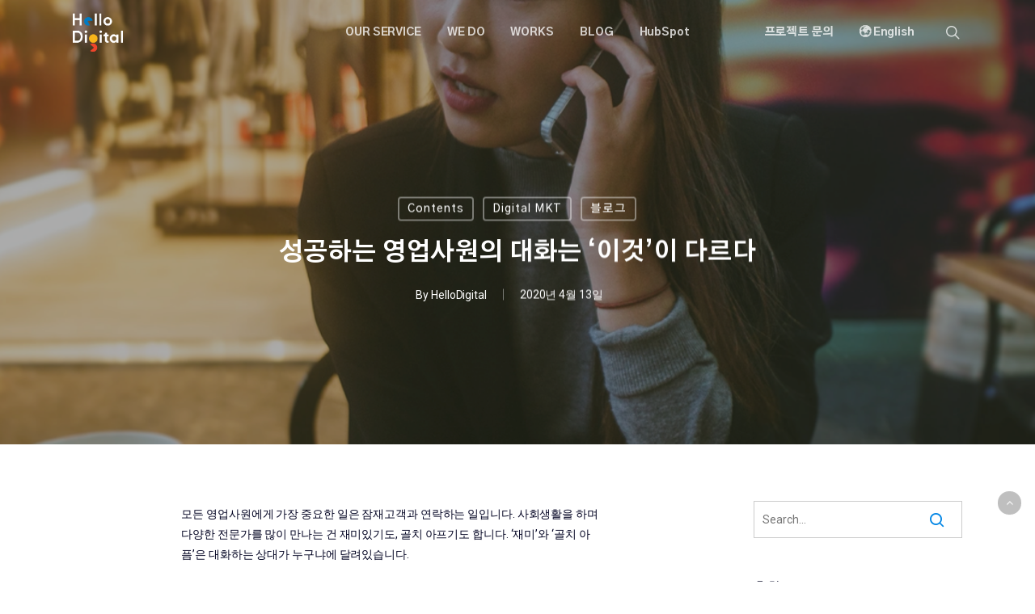

--- FILE ---
content_type: text/html; charset=UTF-8
request_url: https://www.hellodigital.kr/blog/dmkt-general-who-hate-small-talk/
body_size: 31209
content:
<!doctype html>
<html lang="ko-KR" class="no-js">
<head>
	<meta charset="UTF-8">
	<meta name="viewport" content="width=device-width, initial-scale=1, maximum-scale=1, user-scalable=0"/><meta name='robots' content='index, follow, max-image-preview:large, max-snippet:-1, max-video-preview:-1'/>

	<!-- This site is optimized with the Yoast SEO plugin v21.1 - https://yoast.com/wordpress/plugins/seo/ -->
	<title>성공하는 영업사원의 대화는 &#039;이것&#039;이 다르다 - HelloDigital</title>
	<meta name="description" content="낯선 사람과 교류한다는 건 어려운 일입니다. 특히 상대방이 스몰토크(잡담)를 싫어한다면 영업사원으로서 불안할 수도 있습니다. 하지만 몇 가지 포인트만 이해하면 전화 영업 그리고 실제 대면 미팅에서도 극복할 수 있습니다."/>
	<link rel="canonical" href="https://www.hellodigital.kr/blog/dmkt-general-who-hate-small-talk/"/>
	<meta property="og:locale" content="ko_KR"/>
	<meta property="og:type" content="article"/>
	<meta property="og:title" content="성공하는 영업사원의 대화는 &#039;이것&#039;이 다르다 - HelloDigital"/>
	<meta property="og:description" content="낯선 사람과 교류한다는 건 어려운 일입니다. 특히 상대방이 스몰토크(잡담)를 싫어한다면 영업사원으로서 불안할 수도 있습니다. 하지만 몇 가지 포인트만 이해하면 전화 영업 그리고 실제 대면 미팅에서도 극복할 수 있습니다."/>
	<meta property="og:url" content="https://www.hellodigital.kr/blog/dmkt-general-who-hate-small-talk/"/>
	<meta property="og:site_name" content="HelloDigital"/>
	<meta property="article:publisher" content="https://www.facebook.com/HelloDigital.Agency"/>
	<meta property="article:published_time" content="2020-04-13T09:56:11+00:00"/>
	<meta property="article:modified_time" content="2020-04-16T15:57:51+00:00"/>
	<meta property="og:image" content="https://i0.wp.com/www.hellodigital.kr/wp-content/uploads/2020/04/썸네일-영업.001.png?fit=900%2C470&ssl=1"/>
	<meta property="og:image:width" content="900"/>
	<meta property="og:image:height" content="470"/>
	<meta property="og:image:type" content="image/png"/>
	<meta name="author" content="HelloDigital"/>
	<meta name="twitter:card" content="summary_large_image"/>
	<meta name="twitter:label1" content="Written by"/>
	<meta name="twitter:data1" content="HelloDigital"/>
	<meta name="twitter:label2" content="Est. reading time"/>
	<meta name="twitter:data2" content="4분"/>
	<script type="application/ld+json" class="yoast-schema-graph">{"@context":"https://schema.org","@graph":[{"@type":"Article","@id":"https://www.hellodigital.kr/blog/dmkt-general-who-hate-small-talk/#article","isPartOf":{"@id":"https://www.hellodigital.kr/blog/dmkt-general-who-hate-small-talk/"},"author":{"name":"HelloDigital","@id":"https://www.hellodigital.kr/#/schema/person/f194a7e21894a26dc4b34de591fd68bc"},"headline":"성공하는 영업사원의 대화는 &#8216;이것&#8217;이 다르다","datePublished":"2020-04-13T09:56:11+00:00","dateModified":"2020-04-16T15:57:51+00:00","mainEntityOfPage":{"@id":"https://www.hellodigital.kr/blog/dmkt-general-who-hate-small-talk/"},"wordCount":703,"publisher":{"@id":"https://www.hellodigital.kr/#organization"},"image":{"@id":"https://www.hellodigital.kr/blog/dmkt-general-who-hate-small-talk/#primaryimage"},"thumbnailUrl":"https://i0.wp.com/www.hellodigital.kr/wp-content/uploads/2020/04/썸네일-영업.001.png?fit=900%2C470&ssl=1","keywords":["세일즈프로세스","스몰토크","영업실적","영업전략","인바운드","헬로디지털"],"articleSection":["Contents","Digital MKT","블로그"],"inLanguage":"ko-KR"},{"@type":"WebPage","@id":"https://www.hellodigital.kr/blog/dmkt-general-who-hate-small-talk/","url":"https://www.hellodigital.kr/blog/dmkt-general-who-hate-small-talk/","name":"성공하는 영업사원의 대화는 '이것'이 다르다 - HelloDigital","isPartOf":{"@id":"https://www.hellodigital.kr/#website"},"primaryImageOfPage":{"@id":"https://www.hellodigital.kr/blog/dmkt-general-who-hate-small-talk/#primaryimage"},"image":{"@id":"https://www.hellodigital.kr/blog/dmkt-general-who-hate-small-talk/#primaryimage"},"thumbnailUrl":"https://i0.wp.com/www.hellodigital.kr/wp-content/uploads/2020/04/썸네일-영업.001.png?fit=900%2C470&ssl=1","datePublished":"2020-04-13T09:56:11+00:00","dateModified":"2020-04-16T15:57:51+00:00","description":"낯선 사람과 교류한다는 건 어려운 일입니다. 특히 상대방이 스몰토크(잡담)를 싫어한다면 영업사원으로서 불안할 수도 있습니다. 하지만 몇 가지 포인트만 이해하면 전화 영업 그리고 실제 대면 미팅에서도 극복할 수 있습니다.","breadcrumb":{"@id":"https://www.hellodigital.kr/blog/dmkt-general-who-hate-small-talk/#breadcrumb"},"inLanguage":"ko-KR","potentialAction":[{"@type":"ReadAction","target":["https://www.hellodigital.kr/blog/dmkt-general-who-hate-small-talk/"]}]},{"@type":"ImageObject","inLanguage":"ko-KR","@id":"https://www.hellodigital.kr/blog/dmkt-general-who-hate-small-talk/#primaryimage","url":"https://i0.wp.com/www.hellodigital.kr/wp-content/uploads/2020/04/썸네일-영업.001.png?fit=900%2C470&ssl=1","contentUrl":"https://i0.wp.com/www.hellodigital.kr/wp-content/uploads/2020/04/썸네일-영업.001.png?fit=900%2C470&ssl=1","width":900,"height":470,"caption":"영업 스몰토크 | 헬로디지털"},{"@type":"BreadcrumbList","@id":"https://www.hellodigital.kr/blog/dmkt-general-who-hate-small-talk/#breadcrumb","itemListElement":[{"@type":"ListItem","position":1,"name":"Home","item":"https://www.hellodigital.kr/"},{"@type":"ListItem","position":2,"name":"성공하는 영업사원의 대화는 &#8216;이것&#8217;이 다르다"}]},{"@type":"WebSite","@id":"https://www.hellodigital.kr/#website","url":"https://www.hellodigital.kr/","name":"HelloDigital 👋 Digital Agency","description":"Easy Digital Marketing for Everyone.","publisher":{"@id":"https://www.hellodigital.kr/#organization"},"potentialAction":[{"@type":"SearchAction","target":{"@type":"EntryPoint","urlTemplate":"https://www.hellodigital.kr/?s={search_term_string}"},"query-input":"required name=search_term_string"}],"inLanguage":"ko-KR"},{"@type":"Organization","@id":"https://www.hellodigital.kr/#organization","name":"HELLODIGITAL","url":"https://www.hellodigital.kr/","logo":{"@type":"ImageObject","inLanguage":"ko-KR","@id":"https://www.hellodigital.kr/#/schema/logo/image/","url":"https://i1.wp.com/www.hellodigital.kr/wp-content/uploads/2019/05/logo_square.png?fit=560%2C560&ssl=1","contentUrl":"https://i1.wp.com/www.hellodigital.kr/wp-content/uploads/2019/05/logo_square.png?fit=560%2C560&ssl=1","width":560,"height":560,"caption":"HELLODIGITAL"},"image":{"@id":"https://www.hellodigital.kr/#/schema/logo/image/"},"sameAs":["https://www.facebook.com/HelloDigital.Agency","https://www.instagram.com/hellodigital.kr/","https://www.linkedin.com/company/hellodigital-kr"]},{"@type":"Person","@id":"https://www.hellodigital.kr/#/schema/person/f194a7e21894a26dc4b34de591fd68bc","name":"HelloDigital","url":"https://www.hellodigital.kr/author/sungwoo/"}]}</script>
	<!-- / Yoast SEO plugin. -->


<link rel='dns-prefetch' href='//js.hs-scripts.com'/>
<link rel='dns-prefetch' href='//stats.wp.com'/>
<link rel='dns-prefetch' href='//fonts.googleapis.com'/>
<link rel='dns-prefetch' href='//i0.wp.com'/>
<link rel="preload" href="https://www.hellodigital.kr/wp-content/themes/salient/css/fonts/icomoon.woff?v=1.4" as="font" type="font/woff" crossorigin="anonymous"><link rel='stylesheet' id='wp-block-library-css' href='https://www.hellodigital.kr/wp-includes/css/dist/block-library/style.min.css' type='text/css' media='all'/>
<style id='wp-block-library-inline-css' type='text/css'>.has-text-align-justify{text-align:justify}</style>
<link rel='stylesheet' id='jetpack-videopress-video-block-view-css' href='https://www.hellodigital.kr/wp-content/plugins/jetpack/jetpack_vendor/automattic/jetpack-videopress/build/block-editor/blocks/video/view.css?minify=false' type='text/css' media='all'/>
<link rel='stylesheet' id='mediaelement-css' href='https://www.hellodigital.kr/wp-includes/js/mediaelement/mediaelementplayer-legacy.min.css' type='text/css' media='all'/>
<link rel='stylesheet' id='wp-mediaelement-css' href='https://www.hellodigital.kr/wp-includes/js/mediaelement/wp-mediaelement.min.css' type='text/css' media='all'/>
<style id='wp-mediaelement-inline-css' type='text/css'>body .mejs-container .mejs-controls>.mejs-horizontal-volume-slider{height:26px;width:56px;position:relative;display:block;float:left}.mejs-controls .mejs-horizontal-volume-slider .mejs-horizontal-volume-total{background:rgba(255,255,255,.33)}.mejs-controls .mejs-button button:focus{outline:none}body[data-button-style*="_rounded"] .mejs-button>button,body[data-button-style^="rounded"] .mejs-controls .mejs-pause button,body .mejs-controls .mejs-pause{border-radius:0!important}video,audio{visibility:hidden}.mejs-controls .mejs-time-rail .mejs-time-loaded{background-color:rgba(255,255,255,.3)!important}.mejs-video .mejs-controls .mejs-time-rail{padding-top:12px}.mejs-audio .mejs-controls .mejs-time-rail{padding-top:11px}.mejs-video .mejs-controls .mejs-time-rail .mejs-time-current,.mejs-video .mejs-controls .mejs-time-rail span,.mejs-video .mejs-controls .mejs-time-rail a,.mejs-video .mejs-controls .mejs-time-rail .mejs-time-loaded{height:8px}.mejs-audio .mejs-controls .mejs-time-rail .mejs-time-current,.mejs-audio .mejs-controls .mejs-time-rail span,.mejs-audio .mejs-controls .mejs-time-rail a,.mejs-audio .mejs-controls .mejs-time-rail .mejs-time-loaded{height:8px}#ajax-content-wrap .mejs-container{background-color:transparent;background-image:none!important}.wp-video{margin-bottom:20px}.wp-video,.mejs-container .mejs-poster img{max-width:none!important;width:100%!important}.wp-video-shortcode.mejs-container .mejs-poster img{visibility:hidden;display:block;margin-bottom:0}.mejs-container-fullscreen .mejs-poster img{height:100%!important}body .mejs-poster{background-size:cover}body .mejs-container .mejs-controls .mejs-time{opacity:.8}body .mejs-controls button{transition:opacity .15s ease}body .mejs-controls button:hover,.mejs-controls .mejs-fullscreen-button:hover button{opacity:.8}#ajax-content-wrap .mejs-controls .mejs-time-rail .mejs-time-total{background-color:rgba(255,255,255,.25)}.mejs-controls .mejs-horizontal-volume-slider .mejs-horizontal-volume-current{background:transparent!important}body .mejs-controls .mejs-button button{font-size:18px;color:#fff;width:auto;position:relative;display:inline-block}body .mejs-controls .mejs-button:not(.mejs-replay) button{background-image:none}body .mejs-controls .mejs-button.mejs-replay button{width:20px}body .mejs-controls button:before{text-decoration:inherit;display:inline-block;speak:none}body .mejs-controls .mejs-play button:before{content:"\e052"}body .mejs-controls .mejs-mute button:before{content:"\e098"}body .mejs-controls .mejs-unmute button:before{content:"\e099"}body .mejs-controls .mejs-fullscreen-button button:before{content:"\e110";font-size:17px}body .mejs-controls .mejs-fullscreen-button.mejs-unfullscreen button:before{content:"\e111"}body .mejs-button.mejs-volume-button{margin-left:5px}body .mejs-controls .mejs-pause{top:2px;left:2px;position:relative}body .mejs-controls .mejs-pause button{border-left:3px solid #fff;border-right:3px solid #fff;width:9px;height:12px;right:3px;top:2px}#ajax-content-wrap .mejs-container.mejs-audio{height:44px!important;background-color:rgba(0,0,0,1)}#ajax-content-wrap .mejs-container.mejs-audio .mejs-playpause-button{margin-left:0}body .mejs-container.mejs-audio .mejs-controls{height:42px}body .mejs-container:not(.mejs-audio) .mejs-controls:before{background:linear-gradient(rgba(255,255,255,0) -2%,rgba(0,0,0,0) 35%,rgba(0,0,0,.04) 44%,rgba(0,0,0,.8) 100%,rgba(0,0,0,.6) 100%);position:absolute;bottom:0;left:0;width:100%;height:400%;z-index:11;border-radius:4px;content:" "}body .mfp-wrap .mfp-content .mejs-container:not(.mejs-audio) .mejs-controls:before{border-radius:0}body .mejs-container .mejs-controls>*{z-index:100;position:relative}body .mejs-container .mejs-controls{background:none!important;height:50px}#ajax-content-wrap .mejs-playpause-button{margin-left:20px}#ajax-content-wrap .mejs-fullscreen-button{margin-right:20px}body .mejs-video .mejs-controls .mejs-time-rail .mejs-time-float{color:#fff;border:none;background-color:transparent}body .mejs-controls .mejs-time-rail .mejs-time-float-corner{border-color:transparent transparent}body .mejs-audio .mejs-controls .mejs-time-rail .mejs-time-float{border:none;background-color:#fff;height:15px;box-shadow:0 2px 12px rgba(0,0,0,.25)}</style>
<link rel='stylesheet' id='classic-theme-styles-css' href='https://www.hellodigital.kr/wp-includes/css/classic-themes.min.css' type='text/css' media='all'/>
<style id='global-styles-inline-css' type='text/css'>body{--wp--preset--color--black:#000;--wp--preset--color--cyan-bluish-gray:#abb8c3;--wp--preset--color--white:#fff;--wp--preset--color--pale-pink:#f78da7;--wp--preset--color--vivid-red:#cf2e2e;--wp--preset--color--luminous-vivid-orange:#ff6900;--wp--preset--color--luminous-vivid-amber:#fcb900;--wp--preset--color--light-green-cyan:#7bdcb5;--wp--preset--color--vivid-green-cyan:#00d084;--wp--preset--color--pale-cyan-blue:#8ed1fc;--wp--preset--color--vivid-cyan-blue:#0693e3;--wp--preset--color--vivid-purple:#9b51e0;--wp--preset--gradient--vivid-cyan-blue-to-vivid-purple:linear-gradient(135deg,rgba(6,147,227,1) 0%,#9b51e0 100%);--wp--preset--gradient--light-green-cyan-to-vivid-green-cyan:linear-gradient(135deg,#7adcb4 0%,#00d082 100%);--wp--preset--gradient--luminous-vivid-amber-to-luminous-vivid-orange:linear-gradient(135deg,rgba(252,185,0,1) 0%,rgba(255,105,0,1) 100%);--wp--preset--gradient--luminous-vivid-orange-to-vivid-red:linear-gradient(135deg,rgba(255,105,0,1) 0%,#cf2e2e 100%);--wp--preset--gradient--very-light-gray-to-cyan-bluish-gray:linear-gradient(135deg,#eee 0%,#a9b8c3 100%);--wp--preset--gradient--cool-to-warm-spectrum:linear-gradient(135deg,#4aeadc 0%,#9778d1 20%,#cf2aba 40%,#ee2c82 60%,#fb6962 80%,#fef84c 100%);--wp--preset--gradient--blush-light-purple:linear-gradient(135deg,#ffceec 0%,#9896f0 100%);--wp--preset--gradient--blush-bordeaux:linear-gradient(135deg,#fecda5 0%,#fe2d2d 50%,#6b003e 100%);--wp--preset--gradient--luminous-dusk:linear-gradient(135deg,#ffcb70 0%,#c751c0 50%,#4158d0 100%);--wp--preset--gradient--pale-ocean:linear-gradient(135deg,#fff5cb 0%,#b6e3d4 50%,#33a7b5 100%);--wp--preset--gradient--electric-grass:linear-gradient(135deg,#caf880 0%,#71ce7e 100%);--wp--preset--gradient--midnight:linear-gradient(135deg,#020381 0%,#2874fc 100%);--wp--preset--duotone--dark-grayscale:url(#wp-duotone-dark-grayscale);--wp--preset--duotone--grayscale:url(#wp-duotone-grayscale);--wp--preset--duotone--purple-yellow:url(#wp-duotone-purple-yellow);--wp--preset--duotone--blue-red:url(#wp-duotone-blue-red);--wp--preset--duotone--midnight:url(#wp-duotone-midnight);--wp--preset--duotone--magenta-yellow:url(#wp-duotone-magenta-yellow);--wp--preset--duotone--purple-green:url(#wp-duotone-purple-green);--wp--preset--duotone--blue-orange:url(#wp-duotone-blue-orange);--wp--preset--font-size--small:13px;--wp--preset--font-size--medium:20px;--wp--preset--font-size--large:36px;--wp--preset--font-size--x-large:42px;--wp--preset--spacing--20:.44rem;--wp--preset--spacing--30:.67rem;--wp--preset--spacing--40:1rem;--wp--preset--spacing--50:1.5rem;--wp--preset--spacing--60:2.25rem;--wp--preset--spacing--70:3.38rem;--wp--preset--spacing--80:5.06rem}:where(.is-layout-flex){gap:.5em}body .is-layout-flow>.alignleft{float:left;margin-inline-start:0;margin-inline-end:2em}body .is-layout-flow>.alignright{float:right;margin-inline-start:2em;margin-inline-end:0}body .is-layout-flow>.aligncenter{margin-left:auto!important;margin-right:auto!important}body .is-layout-constrained>.alignleft{float:left;margin-inline-start:0;margin-inline-end:2em}body .is-layout-constrained>.alignright{float:right;margin-inline-start:2em;margin-inline-end:0}body .is-layout-constrained>.aligncenter{margin-left:auto!important;margin-right:auto!important}body .is-layout-constrained > :where(:not(.alignleft):not(.alignright):not(.alignfull)){max-width:var(--wp--style--global--content-size);margin-left:auto!important;margin-right:auto!important}body .is-layout-constrained>.alignwide{max-width:var(--wp--style--global--wide-size)}body .is-layout-flex{display:flex}body .is-layout-flex{flex-wrap:wrap;align-items:center}body .is-layout-flex>*{margin:0}:where(.wp-block-columns.is-layout-flex){gap:2em}.has-black-color{color:var(--wp--preset--color--black)!important}.has-cyan-bluish-gray-color{color:var(--wp--preset--color--cyan-bluish-gray)!important}.has-white-color{color:var(--wp--preset--color--white)!important}.has-pale-pink-color{color:var(--wp--preset--color--pale-pink)!important}.has-vivid-red-color{color:var(--wp--preset--color--vivid-red)!important}.has-luminous-vivid-orange-color{color:var(--wp--preset--color--luminous-vivid-orange)!important}.has-luminous-vivid-amber-color{color:var(--wp--preset--color--luminous-vivid-amber)!important}.has-light-green-cyan-color{color:var(--wp--preset--color--light-green-cyan)!important}.has-vivid-green-cyan-color{color:var(--wp--preset--color--vivid-green-cyan)!important}.has-pale-cyan-blue-color{color:var(--wp--preset--color--pale-cyan-blue)!important}.has-vivid-cyan-blue-color{color:var(--wp--preset--color--vivid-cyan-blue)!important}.has-vivid-purple-color{color:var(--wp--preset--color--vivid-purple)!important}.has-black-background-color{background-color:var(--wp--preset--color--black)!important}.has-cyan-bluish-gray-background-color{background-color:var(--wp--preset--color--cyan-bluish-gray)!important}.has-white-background-color{background-color:var(--wp--preset--color--white)!important}.has-pale-pink-background-color{background-color:var(--wp--preset--color--pale-pink)!important}.has-vivid-red-background-color{background-color:var(--wp--preset--color--vivid-red)!important}.has-luminous-vivid-orange-background-color{background-color:var(--wp--preset--color--luminous-vivid-orange)!important}.has-luminous-vivid-amber-background-color{background-color:var(--wp--preset--color--luminous-vivid-amber)!important}.has-light-green-cyan-background-color{background-color:var(--wp--preset--color--light-green-cyan)!important}.has-vivid-green-cyan-background-color{background-color:var(--wp--preset--color--vivid-green-cyan)!important}.has-pale-cyan-blue-background-color{background-color:var(--wp--preset--color--pale-cyan-blue)!important}.has-vivid-cyan-blue-background-color{background-color:var(--wp--preset--color--vivid-cyan-blue)!important}.has-vivid-purple-background-color{background-color:var(--wp--preset--color--vivid-purple)!important}.has-black-border-color{border-color:var(--wp--preset--color--black)!important}.has-cyan-bluish-gray-border-color{border-color:var(--wp--preset--color--cyan-bluish-gray)!important}.has-white-border-color{border-color:var(--wp--preset--color--white)!important}.has-pale-pink-border-color{border-color:var(--wp--preset--color--pale-pink)!important}.has-vivid-red-border-color{border-color:var(--wp--preset--color--vivid-red)!important}.has-luminous-vivid-orange-border-color{border-color:var(--wp--preset--color--luminous-vivid-orange)!important}.has-luminous-vivid-amber-border-color{border-color:var(--wp--preset--color--luminous-vivid-amber)!important}.has-light-green-cyan-border-color{border-color:var(--wp--preset--color--light-green-cyan)!important}.has-vivid-green-cyan-border-color{border-color:var(--wp--preset--color--vivid-green-cyan)!important}.has-pale-cyan-blue-border-color{border-color:var(--wp--preset--color--pale-cyan-blue)!important}.has-vivid-cyan-blue-border-color{border-color:var(--wp--preset--color--vivid-cyan-blue)!important}.has-vivid-purple-border-color{border-color:var(--wp--preset--color--vivid-purple)!important}.has-vivid-cyan-blue-to-vivid-purple-gradient-background{background:var(--wp--preset--gradient--vivid-cyan-blue-to-vivid-purple)!important}.has-light-green-cyan-to-vivid-green-cyan-gradient-background{background:var(--wp--preset--gradient--light-green-cyan-to-vivid-green-cyan)!important}.has-luminous-vivid-amber-to-luminous-vivid-orange-gradient-background{background:var(--wp--preset--gradient--luminous-vivid-amber-to-luminous-vivid-orange)!important}.has-luminous-vivid-orange-to-vivid-red-gradient-background{background:var(--wp--preset--gradient--luminous-vivid-orange-to-vivid-red)!important}.has-very-light-gray-to-cyan-bluish-gray-gradient-background{background:var(--wp--preset--gradient--very-light-gray-to-cyan-bluish-gray)!important}.has-cool-to-warm-spectrum-gradient-background{background:var(--wp--preset--gradient--cool-to-warm-spectrum)!important}.has-blush-light-purple-gradient-background{background:var(--wp--preset--gradient--blush-light-purple)!important}.has-blush-bordeaux-gradient-background{background:var(--wp--preset--gradient--blush-bordeaux)!important}.has-luminous-dusk-gradient-background{background:var(--wp--preset--gradient--luminous-dusk)!important}.has-pale-ocean-gradient-background{background:var(--wp--preset--gradient--pale-ocean)!important}.has-electric-grass-gradient-background{background:var(--wp--preset--gradient--electric-grass)!important}.has-midnight-gradient-background{background:var(--wp--preset--gradient--midnight)!important}.has-small-font-size{font-size:var(--wp--preset--font-size--small)!important}.has-medium-font-size{font-size:var(--wp--preset--font-size--medium)!important}.has-large-font-size{font-size:var(--wp--preset--font-size--large)!important}.has-x-large-font-size{font-size:var(--wp--preset--font-size--x-large)!important}.wp-block-navigation a:where(:not(.wp-element-button)){color:inherit}:where(.wp-block-columns.is-layout-flex){gap:2em}.wp-block-pullquote{font-size:1.5em;line-height:1.6}</style>
<link rel='stylesheet' id='salient-social-css' href='https://www.hellodigital.kr/wp-content/plugins/salient-social/css/style.css' type='text/css' media='all'/>
<style id='salient-social-inline-css' type='text/css'>.sharing-default-minimal .nectar-love.loved,body .nectar-social[data-color-override="override"].fixed>a:before,body .nectar-social[data-color-override="override"].fixed .nectar-social-inner a,.sharing-default-minimal .nectar-social[data-color-override="override"] .nectar-social-inner a:hover,.nectar-social.vertical[data-color-override="override"] .nectar-social-inner a:hover{background-color:#0085e5}.nectar-social.hover .nectar-love.loved,.nectar-social.hover>.nectar-love-button a:hover,.nectar-social[data-color-override="override"].hover>div a:hover,#single-below-header .nectar-social[data-color-override="override"].hover>div a:hover,.nectar-social[data-color-override="override"].hover .share-btn:hover,.sharing-default-minimal .nectar-social[data-color-override="override"] .nectar-social-inner a{border-color:#0085e5}#single-below-header .nectar-social.hover .nectar-love.loved i,
  #single-below-header .nectar-social.hover[data-color-override="override"] a:hover,
  #single-below-header .nectar-social.hover[data-color-override="override"] a:hover i,
  #single-below-header .nectar-social.hover .nectar-love-button a:hover i,
  .nectar-love:hover i,
  .hover .nectar-love:hover .total_loves,
  .nectar-love.loved i,
  .nectar-social.hover .nectar-love.loved .total_loves,
  .nectar-social.hover .share-btn:hover, 
  .nectar-social[data-color-override="override"].hover .nectar-social-inner a:hover,
  .nectar-social[data-color-override="override"].hover > div:hover span,
  .sharing-default-minimal .nectar-social[data-color-override="override"] .nectar-social-inner a:not(:hover) i,
  .sharing-default-minimal .nectar-social[data-color-override="override"] .nectar-social-inner a:not(:hover) {color:#0085e5}</style>
<link rel='stylesheet' id='font-awesome-css' href='https://www.hellodigital.kr/wp-content/themes/salient/css/font-awesome-legacy.min.css' type='text/css' media='all'/>
<link rel='stylesheet' id='salient-grid-system-css' href='https://www.hellodigital.kr/wp-content/themes/salient/css/build/grid-system.css' type='text/css' media='all'/>
<link rel='stylesheet' id='main-styles-css' href='https://www.hellodigital.kr/wp-content/themes/salient/css/build/style.css' type='text/css' media='all'/>
<style id='main-styles-inline-css' type='text/css'>html:not(.page-trans-loaded) {background-color:#fff}</style>
<link rel='stylesheet' id='nectar-header-layout-centered-menu-css' href='https://www.hellodigital.kr/wp-content/themes/salient/css/build/header/header-layout-centered-menu.css' type='text/css' media='all'/>
<link rel='stylesheet' id='nectar-single-styles-css' href='https://www.hellodigital.kr/wp-content/themes/salient/css/build/single.css' type='text/css' media='all'/>
<link rel='stylesheet' id='nectar-element-recent-posts-css' href='https://www.hellodigital.kr/wp-content/themes/salient/css/build/elements/element-recent-posts.css' type='text/css' media='all'/>
<link rel='stylesheet' id='nectar_default_font_open_sans-css' href='https://fonts.googleapis.com/css?family=Open+Sans%3A300%2C400%2C600%2C700&#038;subset=latin%2Clatin-ext&#038;display=swap' type='text/css' media='all'/>
<link rel='stylesheet' id='responsive-css' href='https://www.hellodigital.kr/wp-content/themes/salient/css/build/responsive.css' type='text/css' media='all'/>
<link rel='stylesheet' id='skin-ascend-css' href='https://www.hellodigital.kr/wp-content/themes/salient/css/build/ascend.css' type='text/css' media='all'/>
<link rel='stylesheet' id='salient-wp-menu-dynamic-css' href='https://www.hellodigital.kr/wp-content/uploads/salient/menu-dynamic.css' type='text/css' media='all'/>
<link rel='stylesheet' id='nectar-widget-posts-css' href='https://www.hellodigital.kr/wp-content/themes/salient/css/build/elements/widget-nectar-posts.css' type='text/css' media='all'/>
<link rel='stylesheet' id='js_composer_front-css' href='https://www.hellodigital.kr/wp-content/plugins/js_composer_salient/assets/css/js_composer.min.css' type='text/css' media='all'/>
<link rel='stylesheet' id='popup-maker-site-css' href='//www.hellodigital.kr/wp-content/uploads/pum/pum-site-styles.css?generated=1755161647' type='text/css' media='all'/>
<link rel='stylesheet' id='dynamic-css-css' href='https://www.hellodigital.kr/wp-content/themes/salient/css/salient-dynamic-styles.css' type='text/css' media='all'/>
<style id='dynamic-css-inline-css' type='text/css'>#page-header-bg[data-post-hs="default_minimal"] .inner-wrap{text-align:center}#page-header-bg[data-post-hs="default_minimal"] .inner-wrap>a,.material #page-header-bg.fullscreen-header .inner-wrap>a{color:#fff;font-weight:600;border:2px solid rgba(255,255,255,.4);padding:4px 10px;margin:5px 6px 0 5px;display:inline-block;transition:all .2s ease;-webkit-transition:all .2s ease;font-size:14px;line-height:18px}body.material #page-header-bg.fullscreen-header .inner-wrap>a{margin-bottom:15px}body.material #page-header-bg.fullscreen-header .inner-wrap>a{border:none;padding:6px 10px}body[data-button-style^="rounded"] #page-header-bg[data-post-hs="default_minimal"] .inner-wrap>a,body[data-button-style^="rounded"].material #page-header-bg.fullscreen-header .inner-wrap>a{border-radius:100px}body.single [data-post-hs="default_minimal"] #single-below-header span,body.single .heading-title[data-header-style="default_minimal"] #single-below-header span{line-height:14px}#page-header-bg[data-post-hs="default_minimal"] #single-below-header{text-align:center;position:relative;z-index:100}#page-header-bg[data-post-hs="default_minimal"] #single-below-header span{float:none;display:inline-block}#page-header-bg[data-post-hs="default_minimal"] .inner-wrap>a:hover,#page-header-bg[data-post-hs="default_minimal"] .inner-wrap>a:focus{border-color:transparent}#page-header-bg.fullscreen-header .avatar,#page-header-bg[data-post-hs="default_minimal"] .avatar{border-radius:100%}#page-header-bg.fullscreen-header .meta-author span,#page-header-bg[data-post-hs="default_minimal"] .meta-author span{display:block}#page-header-bg.fullscreen-header .meta-author img{margin-bottom:0;height:50px;width:auto}#page-header-bg[data-post-hs="default_minimal"] .meta-author img{margin-bottom:0;height:40px;width:auto}#page-header-bg[data-post-hs="default_minimal"] .author-section{position:absolute;bottom:30px}#page-header-bg.fullscreen-header .meta-author,#page-header-bg[data-post-hs="default_minimal"] .meta-author{font-size:18px}#page-header-bg.fullscreen-header .author-section .meta-date,#page-header-bg[data-post-hs="default_minimal"] .author-section .meta-date{font-size:12px;color:rgba(255,255,255,.8)}#page-header-bg.fullscreen-header .author-section .meta-date i{font-size:12px}#page-header-bg[data-post-hs="default_minimal"] .author-section .meta-date i{font-size:11px;line-height:14px}#page-header-bg[data-post-hs="default_minimal"] .author-section .avatar-post-info{position:relative;top:-5px}#page-header-bg.fullscreen-header .author-section a,#page-header-bg[data-post-hs="default_minimal"] .author-section a{display:block;margin-bottom:-2px}#page-header-bg[data-post-hs="default_minimal"] .author-section a{font-size:14px;line-height:14px}#page-header-bg.fullscreen-header .author-section a:hover,#page-header-bg[data-post-hs="default_minimal"] .author-section a:hover{color:rgba(255,255,255,.85)!important}#page-header-bg.fullscreen-header .author-section,#page-header-bg[data-post-hs="default_minimal"] .author-section{width:100%;z-index:10;text-align:center}#page-header-bg.fullscreen-header .author-section{margin-top:25px}#page-header-bg.fullscreen-header .author-section span,#page-header-bg[data-post-hs="default_minimal"] .author-section span{padding-left:0;line-height:20px;font-size:20px}#page-header-bg.fullscreen-header .author-section .avatar-post-info,#page-header-bg[data-post-hs="default_minimal"] .author-section .avatar-post-info{margin-left:10px}#page-header-bg.fullscreen-header .author-section .avatar-post-info,#page-header-bg.fullscreen-header .author-section .meta-author,#page-header-bg[data-post-hs="default_minimal"] .author-section .avatar-post-info,#page-header-bg[data-post-hs="default_minimal"] .author-section .meta-author{text-align:left;display:inline-block;top:9px}@media only screen and (min-width:690px) and (max-width:999px){body.single-post #page-header-bg[data-post-hs="default_minimal"]{padding-top:10%;padding-bottom:10%}}@media only screen and (max-width:690px){#ajax-content-wrap #page-header-bg[data-post-hs="default_minimal"] #single-below-header span:not(.rich-snippet-hidden),#ajax-content-wrap .row.heading-title[data-header-style="default_minimal"] .col.section-title span.meta-category{display:inline-block}.container-wrap[data-remove-post-comment-number="0"][data-remove-post-author="0"][data-remove-post-date="0"] .heading-title[data-header-style="default_minimal"] #single-below-header>span,#page-header-bg[data-post-hs="default_minimal"] .span_6[data-remove-post-comment-number="0"][data-remove-post-author="0"][data-remove-post-date="0"] #single-below-header>span{padding:0 8px}.container-wrap[data-remove-post-comment-number="0"][data-remove-post-author="0"][data-remove-post-date="0"] .heading-title[data-header-style="default_minimal"] #single-below-header span,#page-header-bg[data-post-hs="default_minimal"] .span_6[data-remove-post-comment-number="0"][data-remove-post-author="0"][data-remove-post-date="0"] #single-below-header span{font-size:13px;line-height:10px}.material #page-header-bg.fullscreen-header .author-section{margin-top:5px}#page-header-bg.fullscreen-header .author-section{bottom:20px}#page-header-bg.fullscreen-header .author-section .meta-date:not(.updated){margin-top:-4px;display:block}#page-header-bg.fullscreen-header .author-section .avatar-post-info{margin:10px 0 0 0}}#page-header-bg h1,#page-header-bg .subheader,.nectar-box-roll .overlaid-content h1,.nectar-box-roll .overlaid-content .subheader,#page-header-bg #portfolio-nav a i,body .section-title #portfolio-nav a:hover i,.page-header-no-bg h1,.page-header-no-bg span,#page-header-bg #portfolio-nav a i,#page-header-bg span,#page-header-bg #single-below-header a:hover,#page-header-bg #single-below-header a:focus,#page-header-bg.fullscreen-header .author-section a{color:#fff!important}body #page-header-bg .pinterest-share i,body #page-header-bg .facebook-share i,body #page-header-bg .linkedin-share i,body #page-header-bg .twitter-share i,body #page-header-bg .google-plus-share i,body #page-header-bg .icon-salient-heart,body #page-header-bg .icon-salient-heart-2{color:#fff}#page-header-bg[data-post-hs="default_minimal"] .inner-wrap > a:not(:hover){color:#fff;border-color:rgba(255,255,255,.4)}.single #page-header-bg #single-below-header>span{border-color:rgba(255,255,255,.4)}body .section-title #portfolio-nav a:hover i{opacity:.75}.single #page-header-bg .blog-title #single-meta .nectar-social.hover>div a,.single #page-header-bg .blog-title #single-meta>div a,.single #page-header-bg .blog-title #single-meta ul .n-shortcode a,#page-header-bg .blog-title #single-meta .nectar-social.hover .share-btn{border-color:rgba(255,255,255,.4)}.single #page-header-bg .blog-title #single-meta .nectar-social.hover > div a:hover,#page-header-bg .blog-title #single-meta .nectar-social.hover .share-btn:hover,.single #page-header-bg .blog-title #single-meta div > a:hover,.single #page-header-bg .blog-title #single-meta ul .n-shortcode a:hover,.single #page-header-bg .blog-title #single-meta ul li:not(.meta-share-count):hover > a{border-color:rgba(255,255,255,1)}.single #page-header-bg #single-meta div span,.single #page-header-bg #single-meta>div a,.single #page-header-bg #single-meta>div i{color:#fff!important}.single #page-header-bg #single-meta ul .meta-share-count .nectar-social a i{color:rgba(255,255,255,.7)!important}.single #page-header-bg #single-meta ul .meta-share-count .nectar-social a:hover i{color:rgba(255,255,255,1)!important}.no-rgba #header-space{display:none}@media only screen and (max-width:999px){body #header-space[data-header-mobile-fixed="1"]{display:none}#header-outer[data-mobile-fixed="false"]{position:absolute}body:not(.nectar-no-flex-height) #header-space[data-secondary-header-display="full"]:not([data-header-mobile-fixed="false"]){display:block!important;margin-bottom:-66px}#header-space[data-secondary-header-display="full"][data-header-mobile-fixed="false"]{display:none}}@media only screen and (min-width:1000px){#header-space{display:none}.nectar-slider-wrap.first-section,.parallax_slider_outer.first-section,.full-width-content.first-section,.parallax_slider_outer.first-section .swiper-slide .content,.nectar-slider-wrap.first-section .swiper-slide .content,#page-header-bg,.nder-page-header,#page-header-wrap,.full-width-section.first-section{margin-top:0!important}body #page-header-bg,body #page-header-wrap{height:80px}body #search-outer{z-index:100000}#page-header-wrap.fullscreen-header,#page-header-wrap.fullscreen-header #page-header-bg,html:not(.nectar-box-roll-loaded) .nectar-box-roll > #page-header-bg.fullscreen-header,.nectar_fullscreen_zoom_recent_projects,#nectar_fullscreen_rows:not(.afterLoaded) > div{height:100vh}.wpb_row.vc_row-o-full-height.top-level,.wpb_row.vc_row-o-full-height.top-level>.col.span_12{min-height:100vh}#page-header-bg[data-alignment-v="middle"] .span_6 .inner-wrap,#page-header-bg[data-alignment-v="top"] .span_6 .inner-wrap{padding-top:66px}.nectar-slider-wrap[data-fullscreen="true"]:not(.loaded),.nectar-slider-wrap[data-fullscreen="true"]:not(.loaded) .swiper-container{height:calc(100vh + 2px)!important}.admin-bar .nectar-slider-wrap[data-fullscreen="true"]:not(.loaded),.admin-bar .nectar-slider-wrap[data-fullscreen="true"]:not(.loaded) .swiper-container{height:calc(100vh - 30px)!important}}@media only screen and (max-width:999px){#page-header-bg[data-alignment-v="middle"]:not(.fullscreen-header) .span_6 .inner-wrap,#page-header-bg[data-alignment-v="top"] .span_6 .inner-wrap{padding-top:65px}.vc_row.top-level.full-width-section:not(.full-width-ns) > .span_12,#page-header-bg[data-alignment-v="bottom"] .span_6 .inner-wrap{padding-top:40px}}@media only screen and (max-width:690px){.vc_row.top-level.full-width-section:not(.full-width-ns) > .span_12{padding-top:65px}.vc_row.top-level.full-width-content .nectar-recent-posts-single_featured .recent-post-container>.inner-wrap{padding-top:40px}}@media only screen and (max-width:999px){.full-width-ns .nectar-slider-wrap .swiper-slide[data-y-pos="middle"] .content,.full-width-ns .nectar-slider-wrap .swiper-slide[data-y-pos="top"] .content{padding-top:30px}.using-mobile-browser #nectar_fullscreen_rows:not(.afterLoaded):not([data-mobile-disable="on"]) > div{height:calc(100vh - 76px)}.using-mobile-browser .wpb_row.vc_row-o-full-height.top-level,.using-mobile-browser .wpb_row.vc_row-o-full-height.top-level>.col.span_12,[data-permanent-transparent="1"].using-mobile-browser .wpb_row.vc_row-o-full-height.top-level,[data-permanent-transparent="1"].using-mobile-browser .wpb_row.vc_row-o-full-height.top-level>.col.span_12{min-height:calc(100vh - 76px)}html:not(.nectar-box-roll-loaded) .nectar-box-roll > #page-header-bg.fullscreen-header,.nectar_fullscreen_zoom_recent_projects,.nectar-slider-wrap[data-fullscreen="true"]:not(.loaded),.nectar-slider-wrap[data-fullscreen="true"]:not(.loaded) .swiper-container,#nectar_fullscreen_rows:not(.afterLoaded):not([data-mobile-disable="on"]) > div{height:calc(100vh - 1px)}.wpb_row.vc_row-o-full-height.top-level,.wpb_row.vc_row-o-full-height.top-level>.col.span_12{min-height:calc(100vh - 1px)}body[data-transparent-header="false"] #ajax-content-wrap.no-scroll{min-height:calc(100vh - 1px);height:calc(100vh - 1px)}body .vc_row-fluid:not(.full-width-content) > .span_12 .vc_col-sm-2:not(:last-child):not([class*="vc_col-xs-"]){margin-bottom:25px}}@media only screen and (min-width:690px) and (max-width:999px){body .vc_col-sm-2{width:31.2%;margin-left:3.1%}body .full-width-content .vc_col-sm-2{width:33.3%;margin-left:0}.vc_row-fluid .vc_col-sm-2[class*="vc_col-sm-"]:first-child:not([class*="offset"]),.vc_row-fluid .vc_col-sm-2[class*="vc_col-sm-"]:nth-child(3n+4):not([class*="offset"]){margin-left:0}}@media only screen and (max-width:690px){body .vc_row-fluid .vc_col-sm-2:not([class*="vc_col-xs"]),body .vc_row-fluid.full-width-content .vc_col-sm-2:not([class*="vc_col-xs"]){width:50%}.vc_row-fluid .vc_col-sm-2[class*="vc_col-sm-"]:first-child:not([class*="offset"]),.vc_row-fluid .vc_col-sm-2[class*="vc_col-sm-"]:nth-child(2n+3):not([class*="offset"]){margin-left:0}}.wpb_column[data-border-radius="15px"],.wpb_column[data-border-radius="15px"]>.vc_column-inner,.wpb_column[data-border-radius="15px"]>.vc_column-inner>.column-link,.wpb_column[data-border-radius="15px"]>.vc_column-inner>.column-bg-overlay-wrap,.wpb_column[data-border-radius="15px"]>.vc_column-inner>.column-image-bg-wrap[data-bg-animation="zoom-out-reveal"],.wpb_column[data-border-radius="15px"]>.vc_column-inner>.column-image-bg-wrap .column-image-bg,.wpb_column[data-border-radius="15px"]>.vc_column-inner>.column-image-bg-wrap[data-n-parallax-bg="true"]{border-radius:15px}.nectar-button.small{border-radius:2px 2px 2px 2px;font-size:12px;padding:8px 14px;color:#fff;box-shadow:0 -1px rgba(0,0,0,.1) inset}.nectar-button.small.see-through,.nectar-button.small.see-through-2,.nectar-button.small.see-through-3{padding-top:6px;padding-bottom:6px}.nectar-button.small i{font-size:16px;line-height:16px;right:26px}.nectar-button.small i.icon-button-arrow{font-size:16px}.nectar-button.has-icon.small,.nectar-button.tilt.has-icon.small{padding-left:33px;padding-right:33px}.nectar-button.has-icon.small:hover span,.nectar-button.tilt.small.has-icon span,body.material .nectar-button.has-icon.small span{-webkit-transform:translateX(-14px);transform:translateX(-14px)}.nectar-button.small.has-icon:hover i,.nectar-button.small.tilt.has-icon i{-webkit-transform:translateX(10px);transform:translateX(10px)}body.material .nectar-button.small i{font-size:14px}body.material[data-button-style^="rounded"] .nectar-button.small i{font-size:12px}@media only screen and (max-width:999px){body .vc_row-fluid:not(.full-width-content) > .span_12 .vc_col-sm-2:not(:last-child):not([class*="vc_col-xs-"]){margin-bottom:25px}}@media only screen and (min-width:690px) and (max-width:999px){body .vc_col-sm-2{width:31.2%;margin-left:3.1%}body .full-width-content .vc_col-sm-2{width:33.3%;margin-left:0}.vc_row-fluid .vc_col-sm-2[class*="vc_col-sm-"]:first-child:not([class*="offset"]),.vc_row-fluid .vc_col-sm-2[class*="vc_col-sm-"]:nth-child(3n+4):not([class*="offset"]){margin-left:0}}@media only screen and (max-width:690px){body .vc_row-fluid .vc_col-sm-2:not([class*="vc_col-xs"]),body .vc_row-fluid.full-width-content .vc_col-sm-2:not([class*="vc_col-xs"]){width:50%}.vc_row-fluid .vc_col-sm-2[class*="vc_col-sm-"]:first-child:not([class*="offset"]),.vc_row-fluid .vc_col-sm-2[class*="vc_col-sm-"]:nth-child(2n+3):not([class*="offset"]){margin-left:0}}.wpb_column[data-border-radius="15px"],.wpb_column[data-border-radius="15px"]>.vc_column-inner,.wpb_column[data-border-radius="15px"]>.vc_column-inner>.column-link,.wpb_column[data-border-radius="15px"]>.vc_column-inner>.column-bg-overlay-wrap,.wpb_column[data-border-radius="15px"]>.vc_column-inner>.column-image-bg-wrap[data-bg-animation="zoom-out-reveal"],.wpb_column[data-border-radius="15px"]>.vc_column-inner>.column-image-bg-wrap .column-image-bg,.wpb_column[data-border-radius="15px"]>.vc_column-inner>.column-image-bg-wrap[data-n-parallax-bg="true"]{border-radius:15px}.nectar-button.small{border-radius:2px 2px 2px 2px;font-size:12px;padding:8px 14px;color:#fff;box-shadow:0 -1px rgba(0,0,0,.1) inset}.nectar-button.small.see-through,.nectar-button.small.see-through-2,.nectar-button.small.see-through-3{padding-top:6px;padding-bottom:6px}.nectar-button.small i{font-size:16px;line-height:16px;right:26px}.nectar-button.small i.icon-button-arrow{font-size:16px}.nectar-button.has-icon.small,.nectar-button.tilt.has-icon.small{padding-left:33px;padding-right:33px}.nectar-button.has-icon.small:hover span,.nectar-button.tilt.small.has-icon span,body.material .nectar-button.has-icon.small span{-webkit-transform:translateX(-14px);transform:translateX(-14px)}.nectar-button.small.has-icon:hover i,.nectar-button.small.tilt.has-icon i{-webkit-transform:translateX(10px);transform:translateX(10px)}body.material .nectar-button.small i{font-size:14px}body.material[data-button-style^="rounded"] .nectar-button.small i{font-size:12px}.screen-reader-text,.nectar-skip-to-content:not(:focus){border:0;clip:rect(1px,1px,1px,1px);clip-path:inset(50%);height:1px;margin:-1px;overflow:hidden;padding:0;position:absolute!important;width:1px;word-wrap:normal!important}.row .col img:not([srcset]){width:auto}.row .col img.img-with-animation.nectar-lazy:not([srcset]){width:100%}body{font-smooth:always;-webkit-font-smoothing:antialiased;-moz-osx-font-smoothing:grayscale}.text{word-break:keep-all;color:#555;font-size:14px;line-height:24px}.buttonBox{display:flex;justify-content:center}.promoButton{padding:9px 24px 7px 24px;border-radius:5px;font-size:16px;font-weight:700;color:#fff;background-color:#ff7a59;transition:background .3s ease}.promoButton:hover{background-color:#f08a5b}.nectar-social{display:none}</style>
<link rel='stylesheet' id='redux-google-fonts-salient_redux-css' href='https://fonts.googleapis.com/css?family=Gothic+A1%3A800%2C500%2C700%2C600%2C900%2C400%7CRoboto%3A400%7CNoto+Sans+KR%3A700&#038;subset=latin%2Ckorean&#038;display=swap' type='text/css' media='all'/>
<link rel='stylesheet' id='jetpack_css-css' href='https://www.hellodigital.kr/wp-content/plugins/jetpack/css/jetpack.css' type='text/css' media='all'/>
<script type='text/javascript' src='https://www.hellodigital.kr/wp-includes/js/jquery/jquery.min.js' id='jquery-core-js'></script>
<script type='text/javascript' src='https://www.hellodigital.kr/wp-includes/js/jquery/jquery-migrate.min.js' id='jquery-migrate-js'></script>
<link rel="https://api.w.org/" href="https://www.hellodigital.kr/wp-json/"/><link rel="alternate" type="application/json" href="https://www.hellodigital.kr/wp-json/wp/v2/posts/8058"/><link rel='shortlink' href='https://www.hellodigital.kr/?p=8058'/>
<link rel="alternate" type="application/json+oembed" href="https://www.hellodigital.kr/wp-json/oembed/1.0/embed?url=https%3A%2F%2Fwww.hellodigital.kr%2Fblog%2Fdmkt-general-who-hate-small-talk%2F"/>
<link rel="alternate" type="text/xml+oembed" href="https://www.hellodigital.kr/wp-json/oembed/1.0/embed?url=https%3A%2F%2Fwww.hellodigital.kr%2Fblog%2Fdmkt-general-who-hate-small-talk%2F&#038;format=xml"/>
			<!-- DO NOT COPY THIS SNIPPET! Start of Page Analytics Tracking for HubSpot WordPress plugin v11.3.33-->
			<script class="hsq-set-content-id" data-content-id="blog-post">var _hsq=_hsq||[];_hsq.push(["setContentType","blog-post"]);</script>
			<!-- DO NOT COPY THIS SNIPPET! End of Page Analytics Tracking for HubSpot WordPress plugin -->
				<style>img#wpstats{display:none}</style>
		<script type="text/javascript">var root=document.getElementsByTagName("html")[0];root.setAttribute("class","js");</script><!-- 앰플리튜드 -->
<script src="https://cdn.amplitude.com/libs/analytics-browser-2.11.1-min.js.gz"></script><script src="https://cdn.amplitude.com/libs/plugin-session-replay-browser-1.8.0-min.js.gz"></script><script>window.amplitude.add(window.sessionReplay.plugin({sampleRate:1}));window.amplitude.init('a2919ff620286023258c186d690d3c23',{"autocapture":{"elementInteractions":true}});</script><meta name="generator" content="Powered by WPBakery Page Builder - drag and drop page builder for WordPress."/>
			<style type="text/css">html:not( .jetpack-lazy-images-js-enabled ):not( .js ) .jetpack-lazy-image {display:none}</style>
			<script>document.documentElement.classList.add('jetpack-lazy-images-js-enabled');</script>
		<link rel="icon" href="https://i0.wp.com/www.hellodigital.kr/wp-content/uploads/2024/07/cropped-Group-12.png?fit=32%2C32&#038;ssl=1" sizes="32x32"/>
<link rel="icon" href="https://i0.wp.com/www.hellodigital.kr/wp-content/uploads/2024/07/cropped-Group-12.png?fit=192%2C192&#038;ssl=1" sizes="192x192"/>
<link rel="apple-touch-icon" href="https://i0.wp.com/www.hellodigital.kr/wp-content/uploads/2024/07/cropped-Group-12.png?fit=180%2C180&#038;ssl=1"/>
<meta name="msapplication-TileImage" content="https://i0.wp.com/www.hellodigital.kr/wp-content/uploads/2024/07/cropped-Group-12.png?fit=270%2C270&#038;ssl=1"/>
<style type="text/css" id="wp-custom-css">#bitnami-banner{display:none}body a{color:#2d2d2d}#to-top{transform:translateY(-286%)!important}.hs-form-field{margin-bottom:10px}.hs_submit{margin-top:21px}.ascend #footer-outer .widget h4,.ascend #sidebar h4{margin-bottom:36px}.img-with-aniamtion-wrap .hover-wrap{margin-bottom:0}body #header-secondary-outer .nectar-center-text{font-size:12px;line-height:17px;max-width:78%}</style><style type="text/css" data-type="vc_shortcodes-custom-css">.vc_custom_1586824205190{padding-bottom:30px!important}.vc_custom_1586825907719{padding-top:30px!important;padding-bottom:30px!important}</style><noscript><style>.wpb_animate_when_almost_visible{opacity:1}</style></noscript></head><body data-rsssl=1 class="post-template-default single single-post postid-8058 single-format-standard ascend wpb-js-composer js-comp-ver-6.9.1 vc_responsive" data-footer-reveal="1" data-footer-reveal-shadow="none" data-header-format="centered-menu" data-body-border="off" data-boxed-style="" data-header-breakpoint="1000" data-dropdown-style="minimal" data-cae="easeOutQuart" data-cad="800" data-megamenu-width="full-width" data-aie="zoom-out" data-ls="magnific" data-apte="standard" data-hhun="1" data-fancy-form-rcs="default" data-form-style="default" data-form-submit="regular" data-is="minimal" data-button-style="slightly_rounded_shadow" data-user-account-button="false" data-flex-cols="true" data-col-gap="default" data-header-inherit-rc="false" data-header-search="true" data-animated-anchors="true" data-ajax-transitions="true" data-full-width-header="false" data-slide-out-widget-area="true" data-slide-out-widget-area-style="slide-out-from-right-hover" data-user-set-ocm="off" data-loading-animation="spin" data-bg-header="true" data-responsive="1" data-ext-responsive="true" data-ext-padding="90" data-header-resize="0" data-header-color="custom" data-cart="false" data-remove-m-parallax="" data-remove-m-video-bgs="" data-m-animate="0" data-force-header-trans-color="light" data-smooth-scrolling="0" data-permanent-transparent="false">
	
	<script type="text/javascript">(function(window,document){if(navigator.userAgent.match(/(Android|iPod|iPhone|iPad|BlackBerry|IEMobile|Opera Mini)/)){document.body.className+=" using-mobile-browser mobile ";}if(!("ontouchstart"in window)){var body=document.querySelector("body");var winW=window.innerWidth;var bodyW=body.clientWidth;if(winW>bodyW+4){body.setAttribute("style","--scroll-bar-w: "+(winW-bodyW-4)+"px");}else{body.setAttribute("style","--scroll-bar-w: 0px");}}})(window,document);</script><svg xmlns="http://www.w3.org/2000/svg" viewBox="0 0 0 0" width="0" height="0" focusable="false" role="none" style="visibility: hidden; position: absolute; left: -9999px; overflow: hidden;"><defs><filter id="wp-duotone-dark-grayscale"><feColorMatrix color-interpolation-filters="sRGB" type="matrix" values=" .299 .587 .114 0 0 .299 .587 .114 0 0 .299 .587 .114 0 0 .299 .587 .114 0 0 "/><feComponentTransfer color-interpolation-filters="sRGB"><feFuncR type="table" tableValues="0 0.49803921568627"/><feFuncG type="table" tableValues="0 0.49803921568627"/><feFuncB type="table" tableValues="0 0.49803921568627"/><feFuncA type="table" tableValues="1 1"/></feComponentTransfer><feComposite in2="SourceGraphic" operator="in"/></filter></defs></svg><svg xmlns="http://www.w3.org/2000/svg" viewBox="0 0 0 0" width="0" height="0" focusable="false" role="none" style="visibility: hidden; position: absolute; left: -9999px; overflow: hidden;"><defs><filter id="wp-duotone-grayscale"><feColorMatrix color-interpolation-filters="sRGB" type="matrix" values=" .299 .587 .114 0 0 .299 .587 .114 0 0 .299 .587 .114 0 0 .299 .587 .114 0 0 "/><feComponentTransfer color-interpolation-filters="sRGB"><feFuncR type="table" tableValues="0 1"/><feFuncG type="table" tableValues="0 1"/><feFuncB type="table" tableValues="0 1"/><feFuncA type="table" tableValues="1 1"/></feComponentTransfer><feComposite in2="SourceGraphic" operator="in"/></filter></defs></svg><svg xmlns="http://www.w3.org/2000/svg" viewBox="0 0 0 0" width="0" height="0" focusable="false" role="none" style="visibility: hidden; position: absolute; left: -9999px; overflow: hidden;"><defs><filter id="wp-duotone-purple-yellow"><feColorMatrix color-interpolation-filters="sRGB" type="matrix" values=" .299 .587 .114 0 0 .299 .587 .114 0 0 .299 .587 .114 0 0 .299 .587 .114 0 0 "/><feComponentTransfer color-interpolation-filters="sRGB"><feFuncR type="table" tableValues="0.54901960784314 0.98823529411765"/><feFuncG type="table" tableValues="0 1"/><feFuncB type="table" tableValues="0.71764705882353 0.25490196078431"/><feFuncA type="table" tableValues="1 1"/></feComponentTransfer><feComposite in2="SourceGraphic" operator="in"/></filter></defs></svg><svg xmlns="http://www.w3.org/2000/svg" viewBox="0 0 0 0" width="0" height="0" focusable="false" role="none" style="visibility: hidden; position: absolute; left: -9999px; overflow: hidden;"><defs><filter id="wp-duotone-blue-red"><feColorMatrix color-interpolation-filters="sRGB" type="matrix" values=" .299 .587 .114 0 0 .299 .587 .114 0 0 .299 .587 .114 0 0 .299 .587 .114 0 0 "/><feComponentTransfer color-interpolation-filters="sRGB"><feFuncR type="table" tableValues="0 1"/><feFuncG type="table" tableValues="0 0.27843137254902"/><feFuncB type="table" tableValues="0.5921568627451 0.27843137254902"/><feFuncA type="table" tableValues="1 1"/></feComponentTransfer><feComposite in2="SourceGraphic" operator="in"/></filter></defs></svg><svg xmlns="http://www.w3.org/2000/svg" viewBox="0 0 0 0" width="0" height="0" focusable="false" role="none" style="visibility: hidden; position: absolute; left: -9999px; overflow: hidden;"><defs><filter id="wp-duotone-midnight"><feColorMatrix color-interpolation-filters="sRGB" type="matrix" values=" .299 .587 .114 0 0 .299 .587 .114 0 0 .299 .587 .114 0 0 .299 .587 .114 0 0 "/><feComponentTransfer color-interpolation-filters="sRGB"><feFuncR type="table" tableValues="0 0"/><feFuncG type="table" tableValues="0 0.64705882352941"/><feFuncB type="table" tableValues="0 1"/><feFuncA type="table" tableValues="1 1"/></feComponentTransfer><feComposite in2="SourceGraphic" operator="in"/></filter></defs></svg><svg xmlns="http://www.w3.org/2000/svg" viewBox="0 0 0 0" width="0" height="0" focusable="false" role="none" style="visibility: hidden; position: absolute; left: -9999px; overflow: hidden;"><defs><filter id="wp-duotone-magenta-yellow"><feColorMatrix color-interpolation-filters="sRGB" type="matrix" values=" .299 .587 .114 0 0 .299 .587 .114 0 0 .299 .587 .114 0 0 .299 .587 .114 0 0 "/><feComponentTransfer color-interpolation-filters="sRGB"><feFuncR type="table" tableValues="0.78039215686275 1"/><feFuncG type="table" tableValues="0 0.94901960784314"/><feFuncB type="table" tableValues="0.35294117647059 0.47058823529412"/><feFuncA type="table" tableValues="1 1"/></feComponentTransfer><feComposite in2="SourceGraphic" operator="in"/></filter></defs></svg><svg xmlns="http://www.w3.org/2000/svg" viewBox="0 0 0 0" width="0" height="0" focusable="false" role="none" style="visibility: hidden; position: absolute; left: -9999px; overflow: hidden;"><defs><filter id="wp-duotone-purple-green"><feColorMatrix color-interpolation-filters="sRGB" type="matrix" values=" .299 .587 .114 0 0 .299 .587 .114 0 0 .299 .587 .114 0 0 .299 .587 .114 0 0 "/><feComponentTransfer color-interpolation-filters="sRGB"><feFuncR type="table" tableValues="0.65098039215686 0.40392156862745"/><feFuncG type="table" tableValues="0 1"/><feFuncB type="table" tableValues="0.44705882352941 0.4"/><feFuncA type="table" tableValues="1 1"/></feComponentTransfer><feComposite in2="SourceGraphic" operator="in"/></filter></defs></svg><svg xmlns="http://www.w3.org/2000/svg" viewBox="0 0 0 0" width="0" height="0" focusable="false" role="none" style="visibility: hidden; position: absolute; left: -9999px; overflow: hidden;"><defs><filter id="wp-duotone-blue-orange"><feColorMatrix color-interpolation-filters="sRGB" type="matrix" values=" .299 .587 .114 0 0 .299 .587 .114 0 0 .299 .587 .114 0 0 .299 .587 .114 0 0 "/><feComponentTransfer color-interpolation-filters="sRGB"><feFuncR type="table" tableValues="0.098039215686275 1"/><feFuncG type="table" tableValues="0 0.66274509803922"/><feFuncB type="table" tableValues="0.84705882352941 0.41960784313725"/><feFuncA type="table" tableValues="1 1"/></feComponentTransfer><feComposite in2="SourceGraphic" operator="in"/></filter></defs></svg><!-- Global site tag (gtag.js) - Google Analytics -->
<script async src="https://www.googletagmanager.com/gtag/js?id=UA-141052602-1"></script>
<script>window.dataLayer=window.dataLayer||[];function gtag(){dataLayer.push(arguments);}gtag('js',new Date());gtag('config','UA-141052602-1');</script>
<!-- Facebook Pixel Code -->
<script>!function(f,b,e,v,n,t,s){if(f.fbq)return;n=f.fbq=function(){n.callMethod?n.callMethod.apply(n,arguments):n.queue.push(arguments)};if(!f._fbq)f._fbq=n;n.push=n;n.loaded=!0;n.version='2.0';n.queue=[];t=b.createElement(e);t.async=!0;t.src=v;s=b.getElementsByTagName(e)[0];s.parentNode.insertBefore(t,s)}(window,document,'script','https://connect.facebook.net/en_US/fbevents.js');fbq('init','374701349876103');fbq('track','PageView');</script>
<noscript><img height="1" width="1" style="display:none" src="https://www.facebook.com/tr?id=374701349876103&ev=PageView&noscript=1"/></noscript>
<!-- End Facebook Pixel Code -->
<script type="text/javascript" src="//wcs.naver.net/wcslog.js"></script>
<script type="text/javascript">if(!wcs_add)var wcs_add={};wcs_add["wa"]="d6bbe0b60385";wcs_do();</script>

<!-- Global site tag (gtag.js) - Google Ads: 677562150 -->
<script async src="https://www.googletagmanager.com/gtag/js?id=AW-677562150"></script>
<script>window.dataLayer=window.dataLayer||[];function gtag(){dataLayer.push(arguments);}gtag('js',new Date());gtag('config','AW-677562150');</script>
<!-- 24년 10월 29일 추가된 신규 허브스팟 추적코드(데모계정) -->
<!-- Start of HubSpot Embed Code -->
<script type="text/javascript" id="hs-script-loader" async defer src="//js.hs-scripts.com/6181926.js"></script>
<!-- End of HubSpot Embed Code -->


<a href="#ajax-content-wrap" class="nectar-skip-to-content">Skip to main content</a><div id="ajax-loading-screen" data-disable-mobile="1" data-disable-fade-on-click="0" data-effect="standard" data-method="standard"><div class="loading-icon spin"><div class="material-icon">
						<svg class="nectar-material-spinner" width="60px" height="60px" viewBox="0 0 60 60">
							<circle stroke-linecap="round" cx="30" cy="30" r="26" fill="none" stroke-width="6"></circle>
				  		</svg>	 
					</div></div></div>	
	<div id="header-space" data-header-mobile-fixed='1'></div> 
	
		<div id="header-outer" data-has-menu="true" data-has-buttons="yes" data-header-button_style="default" data-using-pr-menu="true" data-mobile-fixed="1" data-ptnm="false" data-lhe="animated_underline" data-user-set-bg="#ffffff" data-format="centered-menu" data-permanent-transparent="false" data-megamenu-rt="1" data-remove-fixed="0" data-header-resize="0" data-cart="false" data-transparency-option="" data-box-shadow="small" data-shrink-num="30" data-using-secondary="0" data-using-logo="1" data-logo-height="52" data-m-logo-height="40" data-padding="14" data-full-width="false" data-condense="false" data-transparent-header="true" data-transparent-shadow-helper="false" data-remove-border="true" class="transparent">
		
<header id="top">
	<div class="container">
		<div class="row">
			<div class="col span_3">
								<a id="logo" href="https://www.hellodigital.kr" data-supplied-ml-starting-dark="true" data-supplied-ml-starting="true" data-supplied-ml="true">
					<img class="stnd skip-lazy default-logo" width="204" height="171" alt="HelloDigital" src="https://i0.wp.com/www.hellodigital.kr/wp-content/uploads/2022/01/Logo_tw@3x.png?fit=204%2C171&ssl=1" srcset="https://i0.wp.com/www.hellodigital.kr/wp-content/uploads/2022/01/Logo_tw@3x.png?fit=204%2C171&ssl=1 1x, https://i0.wp.com/www.hellodigital.kr/wp-content/uploads/2022/01/Logo_tw@3x.png?fit=204%2C171&ssl=1 2x"/><img class="mobile-only-logo skip-lazy" alt="HelloDigital" width="204" height="171" src="https://i0.wp.com/www.hellodigital.kr/wp-content/uploads/2022/01/Logo_tw@3x.png?fit=204%2C171&ssl=1"/><img class="starting-logo mobile-only-logo skip-lazy" width="204" height="171" alt="HelloDigital" src="https://i0.wp.com/www.hellodigital.kr/wp-content/uploads/2022/02/Logo_t-Copy@3x.png?fit=204%2C171&ssl=1"/><img class="starting-logo dark-version mobile-only-logo skip-lazy" width="204" height="171" alt="HelloDigital" src="https://i0.wp.com/www.hellodigital.kr/wp-content/uploads/2022/01/Logo_tw@3x.png?fit=204%2C171&ssl=1"/><img class="starting-logo skip-lazy default-logo" width="204" height="171" alt="HelloDigital" src="https://i0.wp.com/www.hellodigital.kr/wp-content/uploads/2022/02/Logo_t-Copy@3x.png?fit=204%2C171&ssl=1" srcset="https://i0.wp.com/www.hellodigital.kr/wp-content/uploads/2022/02/Logo_t-Copy@3x.png?fit=204%2C171&ssl=1 1x, https://i0.wp.com/www.hellodigital.kr/wp-content/uploads/2022/02/Logo_t-Copy@3x.png?fit=204%2C171&ssl=1 2x"/><img class="starting-logo dark-version skip-lazy default-logo" width="204" height="171" alt="HelloDigital" src="https://i0.wp.com/www.hellodigital.kr/wp-content/uploads/2022/01/Logo_tw@3x.png?fit=204%2C171&ssl=1" srcset="https://i0.wp.com/www.hellodigital.kr/wp-content/uploads/2022/01/Logo_tw@3x.png?fit=204%2C171&ssl=1 1x, https://i0.wp.com/www.hellodigital.kr/wp-content/uploads/2022/01/Logo_tw@3x.png?fit=204%2C171&ssl=1 2x"/>				</a>
							</div><!--/span_3-->

			<div class="col span_9 col_last">
									<div class="nectar-mobile-only mobile-header"><div class="inner"></div></div>
									<a class="mobile-search" href="#searchbox"><span class="nectar-icon icon-salient-search" aria-hidden="true"></span><span class="screen-reader-text">search</span></a>
														<div class="slide-out-widget-area-toggle mobile-icon slide-out-from-right-hover" data-custom-color="false" data-icon-animation="simple-transform">
						<div> <a href="#sidewidgetarea" aria-label="Navigation Menu" aria-expanded="false" class="closed">
							<span class="screen-reader-text">Menu</span><span aria-hidden="true"> <i class="lines-button x2"> <i class="lines"></i> </i> </span>
						</a></div>
					</div>
				
									<nav>
													<ul class="sf-menu">
								<li id="menu-item-5248" class="menu-item menu-item-type-post_type menu-item-object-page menu-item-has-children nectar-regular-menu-item menu-item-5248"><a href="https://www.hellodigital.kr/hellodigital-service/"><span class="menu-title-text">OUR SERVICE</span></a>
<ul class="sub-menu">
	<li id="menu-item-5249" class="menu-item menu-item-type-post_type menu-item-object-page nectar-regular-menu-item menu-item-5249"><a href="https://www.hellodigital.kr/hellodigital-service/ict-service/"><span class="menu-title-text">ICT서비스 기획 및 구축</span></a></li>
	<li id="menu-item-5250" class="menu-item menu-item-type-post_type menu-item-object-page nectar-regular-menu-item menu-item-5250"><a href="https://www.hellodigital.kr/hellodigital-service/inbound/"><span class="menu-title-text">인바운드 마케팅 및 자동화</span></a></li>
	<li id="menu-item-5251" class="menu-item menu-item-type-post_type menu-item-object-page nectar-regular-menu-item menu-item-5251"><a href="https://www.hellodigital.kr/hellodigital-service/hubspot-on/"><span class="menu-title-text">허브스팟 온보딩 및 통합</span></a></li>
	<li id="menu-item-5252" class="menu-item menu-item-type-post_type menu-item-object-page nectar-regular-menu-item menu-item-5252"><a href="https://www.hellodigital.kr/hellodigital-service/mobile-app/"><span class="menu-title-text">모바일 앱 구축</span></a></li>
	<li id="menu-item-5253" class="menu-item menu-item-type-post_type menu-item-object-page nectar-regular-menu-item menu-item-5253"><a href="https://www.hellodigital.kr/hellodigital-service/website/"><span class="menu-title-text">웹사이트 구축</span></a></li>
	<li id="menu-item-5254" class="menu-item menu-item-type-post_type menu-item-object-page nectar-regular-menu-item menu-item-5254"><a href="https://www.hellodigital.kr/hellodigital-service/seo/"><span class="menu-title-text">검색엔진 최적화(SEO)</span></a></li>
	<li id="menu-item-5257" class="menu-item menu-item-type-post_type menu-item-object-page nectar-regular-menu-item menu-item-5257"><a href="https://www.hellodigital.kr/hellodigital-service/design/"><span class="menu-title-text">디자인</span></a></li>
</ul>
</li>
<li id="menu-item-668" class="menu-item menu-item-type-post_type menu-item-object-page nectar-regular-menu-item menu-item-668"><a href="https://www.hellodigital.kr/we-do/"><span class="menu-title-text">WE DO</span></a></li>
<li id="menu-item-1065" class="menu-item menu-item-type-post_type menu-item-object-page nectar-regular-menu-item menu-item-1065"><a href="https://www.hellodigital.kr/hellodigital-works/"><span class="menu-title-text">WORKS</span></a></li>
<li id="menu-item-3854" class="menu-item menu-item-type-post_type menu-item-object-page nectar-regular-menu-item menu-item-3854"><a href="https://www.hellodigital.kr/blog/"><span class="menu-title-text">BLOG</span></a></li>
<li id="menu-item-2785" class="menu-item menu-item-type-custom menu-item-object-custom menu-item-has-children nectar-regular-menu-item menu-item-2785"><a href="/hubspot"><span class="menu-title-text">HubSpot</span></a>
<ul class="sub-menu">
	<li id="menu-item-7016" class="menu-item menu-item-type-post_type menu-item-object-page nectar-regular-menu-item menu-item-7016"><a href="https://www.hellodigital.kr/hubspot/crm/"><span class="menu-title-text">CRM(Free)</span></a></li>
	<li id="menu-item-7019" class="menu-item menu-item-type-post_type menu-item-object-page nectar-regular-menu-item menu-item-7019"><a href="https://www.hellodigital.kr/hubspot/marketing/"><span class="menu-title-text">마케팅 허브</span></a></li>
	<li id="menu-item-7018" class="menu-item menu-item-type-post_type menu-item-object-page nectar-regular-menu-item menu-item-7018"><a href="https://www.hellodigital.kr/hubspot/sales/"><span class="menu-title-text">세일즈 허브</span></a></li>
	<li id="menu-item-7017" class="menu-item menu-item-type-post_type menu-item-object-page nectar-regular-menu-item menu-item-7017"><a href="https://www.hellodigital.kr/hubspot/service/"><span class="menu-title-text">서비스 허브</span></a></li>
	<li id="menu-item-12770" class="menu-item menu-item-type-custom menu-item-object-custom nectar-regular-menu-item menu-item-12770"><a href="https://hsuxd.notion.site/HubSpot-2025-04-d2dd22586ba24b48893763a698d89d7f"><span class="menu-title-text">소프트웨어 가격안내</span></a></li>
	<li id="menu-item-7020" class="menu-item menu-item-type-post_type menu-item-object-page nectar-regular-menu-item menu-item-7020"><a href="https://www.hellodigital.kr/%ed%97%88%eb%b8%8c%ec%8a%a4%ed%8c%9f/"><span class="menu-title-text">무료 데모 신청</span></a></li>
</ul>
</li>
							</ul>
													<ul class="buttons sf-menu" data-user-set-ocm="off">

								<li id="menu-item-788" class="menu-item menu-item-type-custom menu-item-object-custom nectar-regular-menu-item menu-item-788"><a href="/contact"><span class="menu-title-text">프로젝트 문의</span></a></li>
<li id="menu-item-8682" class="menu-item menu-item-type-custom menu-item-object-custom nectar-regular-menu-item menu-item-8682"><a href="/en"><span class="menu-title-text">🌍  English</span></a></li>
<li id="search-btn"><div><a href="#searchbox"><span class="icon-salient-search" aria-hidden="true"></span><span class="screen-reader-text">search</span></a></div> </li>
							</ul>
						
					</nav>

					<div class="logo-spacing" data-using-image="true"><img class="hidden-logo" alt="HelloDigital" width="204" height="171" src="https://i0.wp.com/www.hellodigital.kr/wp-content/uploads/2022/01/Logo_tw@3x.png?fit=204%2C171&ssl=1"/></div>
				</div><!--/span_9-->

				
			</div><!--/row-->
					</div><!--/container-->
	</header>		
	</div>
	
<div id="search-outer" class="nectar">
	<div id="search">
		<div class="container">
			 <div id="search-box">
				 <div class="inner-wrap">
					 <div class="col span_12">
						  <form role="search" action="https://www.hellodigital.kr/" method="GET">
															<input type="text" name="s" id="s" value="Start Typing..." aria-label="Search" data-placeholder="Start Typing..."/>
							
						
												</form>
					</div><!--/span_12-->
				</div><!--/inner-wrap-->
			 </div><!--/search-box-->
			 <div id="close"><a href="#"><span class="screen-reader-text">Close Search</span>
				<span class="icon-salient-x" aria-hidden="true"></span>				 </a></div>
		 </div><!--/container-->
	</div><!--/search-->
</div><!--/search-outer-->
	<div id="ajax-content-wrap">
<div id="page-header-wrap" data-animate-in-effect="zoom-out" data-midnight="light" class="" style="height: 550px;"><div id="page-header-bg" class=" hentry" data-post-hs="default_minimal" data-padding-amt="normal" data-animate-in-effect="zoom-out" data-midnight="light" data-text-effect="" data-bg-pos="top" data-alignment="left" data-alignment-v="middle" data-parallax="0" data-height="550" style="height:550px;">					<div class="page-header-bg-image-wrap" id="nectar-page-header-p-wrap" data-parallax-speed="fast">
						<div class="page-header-bg-image" style="background-image:url(https://i0.wp.com/www.hellodigital.kr/wp-content/uploads/2020/04/phone-call-header.001.png?fit=1600%2C475&amp;ssl=1)"></div>
					</div> 
				<div class="container"><img loading="lazy" class="hidden-social-img" src="https://www.hellodigital.kr/wp-content/uploads/2020/04/phone-call-header.001.png" alt="성공하는 영업사원의 대화는 &#8216;이것&#8217;이 다르다" style="display: none;"/>
					<div class="row">
						<div class="col span_6 section-title blog-title" data-remove-post-date="0" data-remove-post-author="0" data-remove-post-comment-number="1">
							<div class="inner-wrap">

								<a class="digital-contents" href="https://www.hellodigital.kr/category/digital-marketing/digital-contents/">Contents</a><a class="digital-marketing" href="https://www.hellodigital.kr/category/digital-marketing/">Digital MKT</a><a class="blog" href="https://www.hellodigital.kr/category/blog/">블로그</a>
								<h1 class="entry-title">성공하는 영업사원의 대화는 &#8216;이것&#8217;이 다르다</h1>

								

																	<div id="single-below-header" data-hide-on-mobile="false">
										<span class="meta-author vcard author"><span class="fn"><span class="author-leading">By</span> <a href="https://www.hellodigital.kr/author/sungwoo/" title="HelloDigital 작성 글" rel="author">HelloDigital</a></span></span><span class="meta-date date published">2020년 4월 13일</span><span class="meta-date date updated rich-snippet-hidden">4월 17th, 2020</span><span class="meta-comment-count"><a href="https://www.hellodigital.kr/blog/dmkt-general-who-hate-small-talk/#respond">No Comments</a></span>									</div><!--/single-below-header-->
						
											</div>

				</div><!--/section-title-->
							</div><!--/row-->

			


			</div>
</div>

</div>

<div class="container-wrap" data-midnight="dark" data-remove-post-date="0" data-remove-post-author="0" data-remove-post-comment-number="1">
	<div class="container main-content">

		
		<div class="row">

			
			<div class="post-area col  span_9" role="main">

			
<article id="post-8058" class="post-8058 post type-post status-publish format-standard has-post-thumbnail category-digital-contents category-digital-marketing category-blog tag-403 tag-410 tag-402 tag-368 tag-245 tag-252">
  
  <div class="inner-wrap">

		<div class="post-content" data-hide-featured-media="1">
      
        <div class="content-inner">
		<div id="fws_69321533989a6" data-column-margin="default" data-midnight="dark" class="wpb_row vc_row-fluid vc_row" style="padding-top: 0px; padding-bottom: 60px; "><div class="row-bg-wrap" data-bg-animation="none" data-bg-animation-delay="" data-bg-overlay="false"><div class="inner-wrap row-bg-layer"><div class="row-bg viewport-desktop" style=""></div></div></div><div class="row_col_wrap_12 col span_12 dark left">
	<div class="vc_col-sm-2 vc_hidden-xs wpb_column column_container vc_column_container col no-extra-padding" data-padding-pos="all" data-has-bg-color="false" data-bg-color="" data-bg-opacity="1" data-animation="" data-delay="0">
		<div class="vc_column-inner">
			<div class="wpb_wrapper">
				
			</div> 
		</div>
	</div> 

	<div class="vc_col-sm-8 wpb_column column_container vc_column_container col no-extra-padding" data-padding-pos="all" data-has-bg-color="false" data-bg-color="" data-bg-opacity="1" data-animation="" data-delay="0">
		<div class="vc_column-inner">
			<div class="wpb_wrapper">
				
<div class="wpb_text_column wpb_content_element  vc_custom_1586824205190">
	<div class="wpb_wrapper">
		<p><span style="font-weight: 400;">모든 영업사원에게 가장 중요한 일은 잠재고객과 연락하는 일입니다. 사회생활을 하며 다양한 전문가를 많이 만나는 건 재미있기도, 골치 아프기도 합니다. ‘재미&#8217;와 ‘골치 아픔&#8217;은 대화하는 상대가 누구냐에 달려있습니다.</span></p>
<p><span style="font-weight: 400;">전혀 모르는 사람과 교류한다는 건 어려운 일입니다. 특히 상대방이 잡담(Small talk)를 싫어한다면 영업사원으로서 불안할 수도 있습니다. 하지만 공손하고도 효과적으로 고객 맞춤형의 대화를 나누는 건 어렵지 않습니다. 하단의 몇 가지 포인트만 이해한다면 말입니다. 전화응대 그리고 실제 대면 미팅에서도 적용할 수 있습니다.</span></p>
	</div>
</div>



<div class="divider-wrap" data-alignment="default"><div style="margin-top: 2.5px; height: 1px; margin-bottom: 2.5px;" data-width="100%" data-animate="" data-animation-delay="" data-color="default" class="divider-border"></div></div>
<div class="wpb_text_column wpb_content_element  vc_custom_1586825907719">
	<div class="wpb_wrapper">
		<h6><strong>잡담(Small talk)이란 무엇인가요?</strong></h6>
<p><span style="font-weight: 400;">잡담(Small talk)이라고 하면 보통 그다지 중요하지 않거나, 논쟁의 여지가 없는 주제의 점잖은 대화를 떠올립니다. 어떤 문화나 지역 혹은 고객의 성격에 따라 사업에 관해 이야기하기 전에 개인적이거나 인간적인 관계를 쌓기 위해 잡담하는 일이 중요합니다.</span></p>
<p><span style="font-weight: 400;">일반적인 잡담의 주제는 사람의 기분, 계절이나 날씨의 변화, 스포츠 또는 뉴스 등을 포함합니다. 대부분의 사람은 이런 주제로 잠시 이야기하길 좋아합니다. 상대방과 상호작용하며 서로를 알아가고, 인간적인 교감을 나누기 좋은 방법이기 때문입니다. 하지만 이런 잡담을 싫어하는 사람도 있습니다. 영업사원은 이들이 누구인지 인식해야 하며, 이들을 세일즈 프로세스의 ‘자연스러운 부분’으로 다뤄야 합니다.</span></p>
<p>&nbsp;</p>
<h6><b>왜 잡담을 싫어할까요?</b></h6>
<p><span style="font-weight: 400;">잡담을 싫어하는 사람들은 몇 가지 범주로 나뉩니다.</span></p>
<p>&nbsp;</p>
<h6><b>1. 내향적인 사람</b></h6>
<p><span style="font-weight: 400;">내향적인 사람이라고 전부 잡담을 싫어하는 건 아닙니다. 하지만 내향적인 사람 중 많은 수가 낯선 사람과의 상호작용에 어려움을 겪습니다. 자유롭게 대답할 수 있는 질문을 던질 때, 긴 침묵이나 퉁명스럽게 들리는 대답이 돌아오면 내향적인 사람일 가능성이 높습니다. 내향적인 잠재고객과 나누는 대화는 이렇게 들릴 수도 있습니다.</span></p>
<p><span style="font-weight: 400;">영업사원: 그동안 잘 지내고 계셨나요?<br/>
</span><span style="font-weight: 400;">잠재고객: 네. 잘 지내고 있었습니다.<br/>
</span><span style="font-weight: 400;">영업사원: 얼마 전에 뉴스로 새로운 서비스 출시 소식을 들었습니다.<br/>
</span><span style="font-weight: 400;">잠재고객: 아, 네 맞습니다. (침묵)</span></p>
<p><span style="font-weight: 400;">이 대화는 영업사원에게 ‘불리한’ 대화가 아닙니다. 단지 잠재고객의 성격입니다.</span></p>
<p>&nbsp;</p>
<h6><b>2. 너무 바쁜 사람</b></h6>
<p><span style="font-weight: 400;">임원직에 있는 바쁜 사람이라면 잡담을 시간 낭비라고 생각할 수 있습니다. 아마도 이러한 구분에 공감하실 텐데 &#8211; 임원은 한정된 시간 때문에 주제에서 벗어날 필요성을 느끼지 못하거나 바로 요점으로 들어갑니다. 대신 빨리 그리고 가장 많이 처리할 업무방식을 찾으려고 합니다. 이들은 인색하게 구는 것이 아니라 단지 “직접적이고 빠르게 행동&#8221;하여 성공을 거두어 온 경험이 있는 사람들입니다.</span></p>
<p>&nbsp;</p>
<h6><b>3. 여러 학위를 가진 학자</b></h6>
<p><span style="font-weight: 400;">진지한 성격의 학자나 복수의 학위를 지닌 사람들은 잡담을 불필요하거나 심지어 짜증이 난다고 느낀다는 사실을 발견했습니다.</span></p>
<p>&nbsp;</p>
<h6><b>4. 자신에 관해 이야기하는 걸 좋아하지 않는 사람</b></h6>
<p><span style="font-weight: 400;">어떤 사람들은 그저 개인적인 이야기를 공유하길 원하지 않기 때문에 전통적인 방식으로 교감하기가 어렵습니다. 나쁘거나 무신경한 사람이라기보다는, 개인의 성향이 그러하기 때문입니다.</span></p>
<p><span style="font-weight: 400;">불행하게도 이런 유형의 사람들은 “전형적인 영업사원”을 싫어하는 경향이 있습니다. 만나기 전부터 ‘대화에 가치를 더해주지 않는’ 전통적인 영업사원에게 겪었던 부정적인 경험을 떠올리고 있기 때문입니다. 컨설턴트에 가까운 인바운드 영업사원을 만나도 ‘관계 지향적인’ 혹은 ‘시간을 낭비하는&#8217; 사람이라는 선입견 때문에 영업사원과 맞지 않는다고 생각할 수 있습니다.</span></p>
<p><span style="font-weight: 400;">이들은 대부분 부끄러워하는 건 아니지만 잡담은 싫어하는 모습을 보입니다. 이러한 모습은 대화를 통제하기 위해 보여주는 모습이기도 하며, 이들의 성격을 단적으로 보여주는 부분이기도 합니다. 2분만 대화를 나누어도 구별할 수 있습니다. 이들과의 대화는 사전에 대비해두는 편이 좋습니다.</span></p>
<p>&nbsp;</p>
<h6><b>잡담을 싫어하는 잠재고객과 관계를 이어나가기 위한 4가지 방법</b></h6>
<p>&nbsp;</p>
<h6><b>1. 잠재고객의 작성한 최근 프레젠테이션이나 블로그</b></h6>
<p><span style="font-weight: 400;">“최근 포럼에서 발표하시는 걸 봤습니다.” 또는 “디지털마케팅에 관한 블로그 포스팅을 자주 올리시는 것을 봤습니다”라고 이야기를 시작하세요. 형식적인 질문은 필요 없습니다. 이런 문장은 잠재고객을 대화로 이끌면서 잠재고객의 전문성과 시간이 투입된 무언가에 관해 이야기하는 일이기 때문에 꽤 좋은 화두입니다.</span></p>
<p>&nbsp;</p>
<h6><b>2. 학력이나 사업 성과에 대한 정보</b></h6>
<p><span style="font-weight: 400;">“법학과 사업 경험에 대한 학식이 풍부하시네요.” 또는  “최근 12년간 일궈낸 5개의 스타트업 실적이 굉장히 좋네요.”와 같은 대화의 시작은 존경을 드러냄과 동시에 잠재고객에 대한 리서치가 충분히 되었음을 보여줍니다. 여기에서 포인트는 이 문장들이 질문이 아니라는 점입니다. 하지만 잠재고객을 조사하고 그렇게 찾아낸 정보를 세일즈 콜에 활용하기 위해 신경 쓰고 있음을 보여줄 수 있습니다.</span></p>
<p>&nbsp;</p>
<h6><b>3. 재직 중인 회사에서의 경험 또는 장기근속 여부</b></h6>
<p><span style="font-weight: 400;">정확히 잡담이라고 부르기엔 무리가 있지만, 사적인 이야기와 업무 이야기의 중간선상에 있는 대화이기 때문에 분명히 효과가 있습니다. 만약 회사에 재직한 지 1년이 채 되지 않았다면, “이 산업/회사에 종사하게 되신 계기가 있으신가요?”와 같은 질문을 할 수 있다.</span></p>
<p><span style="font-weight: 400;">같은 회사에서 8년 이상 (21세기에서는 꽤 긴 시간이죠) 근무했다면, “요즘 한 회사에서 오래 근무하신 분을 보기가 드문데 따로 비결이 있으신가요?”와 같은 질문으로 가벼운 이야기나 자기성찰을 끌어냅니다.</span></p>
<p>&nbsp;</p>
<h6><b>4. 회사 보도자료 참고하기</b></h6>
<p><span style="font-weight: 400;">사업에 관련된 이야기이면서 잠재고객이 좋아하는 이야기일 가능성이 큽니다. 요점을 곧바로 이야기할 수 있으면서, 개인적인 이야기도 아니고, 잠재고객 리서치에 그만큼 시간을 들였다는 점 또한 어필할 수 있습니다.</span></p>
<p>&nbsp;</p>
<h6><b>잠재고객과의 관계 구축을 위한 추가 TIP</b></h6>
<ul>
<li>잠재고객의 목소리나 진지함을 따라가고 흉내 내세요. 잠재고객의 <b><span style="font-weight: 400;">목소리 톤에 변화가 없는 한, 농담이나 개인적인 이야기는 최소한으로 자제하는 것이 좋습니다.</span></b></li>
<li><span style="font-weight: 400;">침묵을 예측하고 포용하여 잠재고객의 성격을 존중하세요.</span></li>
</ul>
	</div>
</div>



<div class="divider-wrap" data-alignment="default"><div style="height: 30px;" class="divider"></div></div>
			</div> 
		</div>
	</div> 

	<div class="vc_col-sm-2 vc_hidden-xs wpb_column column_container vc_column_container col no-extra-padding" data-padding-pos="all" data-has-bg-color="false" data-bg-color="" data-bg-opacity="1" data-animation="" data-delay="0">
		<div class="vc_column-inner">
			<div class="wpb_wrapper">
				
			</div> 
		</div>
	</div> 
</div></div>
		<div id="fws_69321533997f7" data-column-margin="default" data-midnight="dark" class="wpb_row vc_row-fluid vc_row" style="padding-top: 30px; padding-bottom: 30px; "><div class="row-bg-wrap" data-bg-animation="none" data-bg-animation-delay="" data-bg-overlay="true"><div class="inner-wrap row-bg-layer using-image"><div class="row-bg viewport-desktop using-image" style="background-position: left top; background-repeat: no-repeat; " data-nectar-img-src="https://i0.wp.com/www.hellodigital.kr/wp-content/uploads/2020/03/훌륭한영업사원_특성이미지.001.png?fit=900%2C470&#038;ssl=1"></div></div><div class="row-bg-overlay row-bg-layer" style="background-color:rgba(10,10,10,0.65);  opacity: 1; "></div></div><div class="row_col_wrap_12 col span_12 dark left">
	<div class="vc_col-sm-12 wpb_column column_container vc_column_container col no-extra-padding" data-border-radius="15px" data-padding-pos="all" data-has-bg-color="false" data-bg-color="" data-bg-opacity="1" data-animation="" data-delay="0">
		<div class="vc_column-inner">
			<div class="wpb_wrapper">
				<div id="fws_693215339bd96" data-midnight="" data-column-margin="default" class="wpb_row vc_row-fluid vc_row inner_row vc_row-o-equal-height vc_row-flex vc_row-o-content-middle" style="padding-bottom: 30px; "><div class="row-bg-wrap"> <div class="row-bg"></div> </div><div class="row_col_wrap_12_inner col span_12  left">
	<div class="vc_col-sm-8 wpb_column column_container vc_column_container col child_column no-extra-padding" data-padding-pos="all" data-has-bg-color="false" data-bg-color="" data-bg-opacity="1" data-animation="" data-delay="0">
		<div class="vc_column-inner">
		<div class="wpb_wrapper">
			
<div class="wpb_text_column wpb_content_element ">
	<div class="wpb_wrapper">
		<h3 style="text-align: center;"><a href="https://www.hellodigital.kr/blog/dmkt-general-sales-always-be-helping/" target="_blank" rel="noopener noreferrer"><span style="color: #ffffff;">훌륭한 영업사원은 항상 OO한다.</span></a></h3>
	</div>
</div>




		</div> 
	</div>
	</div> 

	<div class="vc_col-sm-4 wpb_column column_container vc_column_container col child_column centered-text no-extra-padding" data-padding-pos="all" data-has-bg-color="false" data-bg-color="" data-bg-opacity="1" data-animation="" data-delay="0">
		<div class="vc_column-inner">
		<div class="wpb_wrapper">
			<a class="nectar-button small regular accent-color  regular-button" style="margin-top: 10px; " target="_blank" href="https://www.hellodigital.kr/blog/dmkt-general-sales-always-be-helping/" data-color-override="false" data-hover-color-override="false" data-hover-text-color-override="#fff"><span>더 알아보기</span></a>
		</div> 
	</div>
	</div> 
</div></div>
			</div> 
		</div>
	</div> 
</div></div>
		<div id="fws_693215339c23f" data-column-margin="default" data-midnight="dark" class="wpb_row vc_row-fluid vc_row" style="padding-top: 0px; padding-bottom: 0px; "><div class="row-bg-wrap" data-bg-animation="none" data-bg-animation-delay="" data-bg-overlay="false"><div class="inner-wrap row-bg-layer"><div class="row-bg viewport-desktop" style=""></div></div></div><div class="row_col_wrap_12 col span_12 dark left">
	<div class="vc_col-sm-12 wpb_column column_container vc_column_container col no-extra-padding" data-padding-pos="all" data-has-bg-color="false" data-bg-color="" data-bg-opacity="1" data-animation="" data-delay="0">
		<div class="vc_column-inner">
			<div class="wpb_wrapper">
				<div class="divider-wrap" data-alignment="default"><div style="height: 30px;" class="divider"></div></div>
			</div> 
		</div>
	</div> 
</div></div>
		<div id="fws_693215339c3ae" data-column-margin="default" data-midnight="dark" class="wpb_row vc_row-fluid vc_row" style="padding-top: 0px; padding-bottom: 0px; "><div class="row-bg-wrap" data-bg-animation="none" data-bg-animation-delay="" data-bg-overlay="false"><div class="inner-wrap row-bg-layer"><div class="row-bg viewport-desktop" style=""></div></div></div><div class="row_col_wrap_12 col span_12 dark left">
	<div class="vc_col-sm-12 wpb_column column_container vc_column_container col no-extra-padding" data-padding-pos="all" data-has-bg-color="false" data-bg-color="" data-bg-opacity="1" data-animation="" data-delay="0">
		<div class="vc_column-inner">
			<div class="wpb_wrapper">
				
			</div> 
		</div>
	</div> 
</div></div>
</div>        
      </div><!--/post-content-->
      
    </div><!--/inner-wrap-->
    
</article>
		</div><!--/post-area-->

			
				<div id="sidebar" data-nectar-ss="1" class="col span_3 col_last">
					<div id="search-2" class="widget widget_search"><form role="search" method="get" class="search-form" action="https://www.hellodigital.kr/">
	<input type="text" class="search-field" placeholder="Search..." value="" name="s" title="Search for:"/>
	<button type="submit" class="search-widget-btn"><span class="normal icon-salient-search" aria-hidden="true"></span><span class="text">Search</span></button>
</form></div>			<div id="recent-posts-extra-4" class="widget recent_posts_extra_widget">			<h4>추천포스트</h4>				
			<ul class="nectar_blog_posts_recent_extra nectar_widget" data-style="featured-image-left">
				
			<li class="has-img"><a href="https://www.hellodigital.kr/digital-marketing/hubspot%ec%97%90%ec%84%9c-%eb%b0%94%eb%a1%9c-%ec%93%b8-%ec%88%98-%ec%9e%88%eb%8a%94-ai-%ea%b8%b0%eb%8a%a5-top5/"> <span class="popular-featured-img"><img width="100" height="100" src="https://i0.wp.com/www.hellodigital.kr/wp-content/uploads/2025/08/2025년-8월-12일-오후-06_11_25.png?resize=100%2C100&amp;ssl=1" class="attachment-portfolio-widget size-portfolio-widget wp-post-image jetpack-lazy-image" alt="HubSpot에서 바로 쓸 수 있는 AI 기능 TOP 5" decoding="async" title data-lazy-srcset="https://i0.wp.com/www.hellodigital.kr/wp-content/uploads/2025/08/2025년-8월-12일-오후-06_11_25.png?w=1024&amp;ssl=1 1024w, https://i0.wp.com/www.hellodigital.kr/wp-content/uploads/2025/08/2025년-8월-12일-오후-06_11_25.png?resize=330%2C330&amp;ssl=1 330w, https://i0.wp.com/www.hellodigital.kr/wp-content/uploads/2025/08/2025년-8월-12일-오후-06_11_25.png?resize=150%2C150&amp;ssl=1 150w, https://i0.wp.com/www.hellodigital.kr/wp-content/uploads/2025/08/2025년-8월-12일-오후-06_11_25.png?resize=768%2C768&amp;ssl=1 768w, https://i0.wp.com/www.hellodigital.kr/wp-content/uploads/2025/08/2025년-8월-12일-오후-06_11_25.png?resize=100%2C100&amp;ssl=1 100w, https://i0.wp.com/www.hellodigital.kr/wp-content/uploads/2025/08/2025년-8월-12일-오후-06_11_25.png?resize=140%2C140&amp;ssl=1 140w, https://i0.wp.com/www.hellodigital.kr/wp-content/uploads/2025/08/2025년-8월-12일-오후-06_11_25.png?resize=500%2C500&amp;ssl=1 500w, https://i0.wp.com/www.hellodigital.kr/wp-content/uploads/2025/08/2025년-8월-12일-오후-06_11_25.png?resize=350%2C350&amp;ssl=1 350w, https://i0.wp.com/www.hellodigital.kr/wp-content/uploads/2025/08/2025년-8월-12일-오후-06_11_25.png?resize=1000%2C1000&amp;ssl=1 1000w, https://i0.wp.com/www.hellodigital.kr/wp-content/uploads/2025/08/2025년-8월-12일-오후-06_11_25.png?resize=800%2C800&amp;ssl=1 800w" data-lazy-sizes="(max-width: 100px) 100vw, 100px" data-lazy-src="https://i0.wp.com/www.hellodigital.kr/wp-content/uploads/2025/08/2025년-8월-12일-오후-06_11_25.png?resize=100%2C100&amp;ssl=1&amp;is-pending-load=1" srcset="[data-uri]"></span><span class="meta-wrap"><span class="post-title">HubSpot에서 바로 쓸 수 있는 AI 기능 TOP5</span> <span class="post-date">2025년 8월 13일</span></span></a></li><li class="has-img"><a href="https://www.hellodigital.kr/news-press/special_hubspot_offers/"> <span class="popular-featured-img"><img width="100" height="100" src="https://i0.wp.com/www.hellodigital.kr/wp-content/uploads/2024/08/hubspot_ipad_promotion_thumb2.png?resize=100%2C100&amp;ssl=1" class="attachment-portfolio-widget size-portfolio-widget wp-post-image jetpack-lazy-image" alt="hubspot_ipad_promotion_thumb2" decoding="async" title data-lazy-srcset="https://i0.wp.com/www.hellodigital.kr/wp-content/uploads/2024/08/hubspot_ipad_promotion_thumb2.png?resize=150%2C150&amp;ssl=1 150w, https://i0.wp.com/www.hellodigital.kr/wp-content/uploads/2024/08/hubspot_ipad_promotion_thumb2.png?resize=100%2C100&amp;ssl=1 100w, https://i0.wp.com/www.hellodigital.kr/wp-content/uploads/2024/08/hubspot_ipad_promotion_thumb2.png?resize=140%2C140&amp;ssl=1 140w, https://i0.wp.com/www.hellodigital.kr/wp-content/uploads/2024/08/hubspot_ipad_promotion_thumb2.png?resize=500%2C500&amp;ssl=1 500w, https://i0.wp.com/www.hellodigital.kr/wp-content/uploads/2024/08/hubspot_ipad_promotion_thumb2.png?resize=350%2C350&amp;ssl=1 350w, https://i0.wp.com/www.hellodigital.kr/wp-content/uploads/2024/08/hubspot_ipad_promotion_thumb2.png?resize=1000%2C1000&amp;ssl=1 1000w, https://i0.wp.com/www.hellodigital.kr/wp-content/uploads/2024/08/hubspot_ipad_promotion_thumb2.png?resize=800%2C800&amp;ssl=1 800w, https://i0.wp.com/www.hellodigital.kr/wp-content/uploads/2024/08/hubspot_ipad_promotion_thumb2.png?zoom=2&amp;resize=100%2C100&amp;ssl=1 200w, https://i0.wp.com/www.hellodigital.kr/wp-content/uploads/2024/08/hubspot_ipad_promotion_thumb2.png?zoom=3&amp;resize=100%2C100&amp;ssl=1 300w" data-lazy-sizes="(max-width: 100px) 100vw, 100px" data-lazy-src="https://i0.wp.com/www.hellodigital.kr/wp-content/uploads/2024/08/hubspot_ipad_promotion_thumb2.png?resize=100%2C100&amp;ssl=1&amp;is-pending-load=1" srcset="[data-uri]"></span><span class="meta-wrap"><span class="post-title">허브스팟 8월 특별혜택 안내 &#8211; 최신 iPAD Air를 증정합니다.</span> <span class="post-date">2024년 8월 12일</span></span></a></li><li class="has-img"><a href="https://www.hellodigital.kr/digital-marketing/b2b-%eb%b9%84%ec%a6%88%eb%8b%88%ec%8a%a4%ec%97%90%ec%84%9c-cx%eb%a5%bc-%ed%99%9c%ec%9a%a9%ed%95%b4%ec%95%bc-%ed%95%98%eb%8a%94-%ec%9d%b4%ec%9c%a0/"> <span class="popular-featured-img"><img width="100" height="100" src="https://i0.wp.com/www.hellodigital.kr/wp-content/uploads/2023/07/20230727-헬로디지털-블로그-썸네일.png?resize=100%2C100&amp;ssl=1" class="attachment-portfolio-widget size-portfolio-widget wp-post-image jetpack-lazy-image" alt="CX" decoding="async" title data-lazy-srcset="https://i0.wp.com/www.hellodigital.kr/wp-content/uploads/2023/07/20230727-헬로디지털-블로그-썸네일.png?resize=150%2C150&amp;ssl=1 150w, https://i0.wp.com/www.hellodigital.kr/wp-content/uploads/2023/07/20230727-헬로디지털-블로그-썸네일.png?resize=100%2C100&amp;ssl=1 100w, https://i0.wp.com/www.hellodigital.kr/wp-content/uploads/2023/07/20230727-헬로디지털-블로그-썸네일.png?resize=140%2C140&amp;ssl=1 140w, https://i0.wp.com/www.hellodigital.kr/wp-content/uploads/2023/07/20230727-헬로디지털-블로그-썸네일.png?resize=500%2C500&amp;ssl=1 500w, https://i0.wp.com/www.hellodigital.kr/wp-content/uploads/2023/07/20230727-헬로디지털-블로그-썸네일.png?resize=350%2C350&amp;ssl=1 350w, https://i0.wp.com/www.hellodigital.kr/wp-content/uploads/2023/07/20230727-헬로디지털-블로그-썸네일.png?resize=800%2C800&amp;ssl=1 800w, https://i0.wp.com/www.hellodigital.kr/wp-content/uploads/2023/07/20230727-헬로디지털-블로그-썸네일.png?zoom=2&amp;resize=100%2C100&amp;ssl=1 200w, https://i0.wp.com/www.hellodigital.kr/wp-content/uploads/2023/07/20230727-헬로디지털-블로그-썸네일.png?zoom=3&amp;resize=100%2C100&amp;ssl=1 300w" data-lazy-sizes="(max-width: 100px) 100vw, 100px" data-lazy-src="https://i0.wp.com/www.hellodigital.kr/wp-content/uploads/2023/07/20230727-헬로디지털-블로그-썸네일.png?resize=100%2C100&amp;ssl=1&amp;is-pending-load=1" srcset="[data-uri]"></span><span class="meta-wrap"><span class="post-title">효과적인 B2B 고객경험(CX) 5가지 방법</span> <span class="post-date">2023년 7월 28일</span></span></a></li><li class="has-img"><a href="https://www.hellodigital.kr/blog/how-b2b-crm/"> <span class="popular-featured-img"><img width="100" height="100" src="https://i0.wp.com/www.hellodigital.kr/wp-content/uploads/2022/08/20230704-헬로디지털-블로그-썸네일.png?resize=100%2C100&amp;ssl=1" class="attachment-portfolio-widget size-portfolio-widget wp-post-image jetpack-lazy-image" alt="CRM for B2B 섬네일" decoding="async" title data-lazy-srcset="https://i0.wp.com/www.hellodigital.kr/wp-content/uploads/2022/08/20230704-헬로디지털-블로그-썸네일.png?resize=150%2C150&amp;ssl=1 150w, https://i0.wp.com/www.hellodigital.kr/wp-content/uploads/2022/08/20230704-헬로디지털-블로그-썸네일.png?resize=100%2C100&amp;ssl=1 100w, https://i0.wp.com/www.hellodigital.kr/wp-content/uploads/2022/08/20230704-헬로디지털-블로그-썸네일.png?resize=140%2C140&amp;ssl=1 140w, https://i0.wp.com/www.hellodigital.kr/wp-content/uploads/2022/08/20230704-헬로디지털-블로그-썸네일.png?resize=500%2C500&amp;ssl=1 500w, https://i0.wp.com/www.hellodigital.kr/wp-content/uploads/2022/08/20230704-헬로디지털-블로그-썸네일.png?resize=350%2C350&amp;ssl=1 350w, https://i0.wp.com/www.hellodigital.kr/wp-content/uploads/2022/08/20230704-헬로디지털-블로그-썸네일.png?resize=800%2C800&amp;ssl=1 800w, https://i0.wp.com/www.hellodigital.kr/wp-content/uploads/2022/08/20230704-헬로디지털-블로그-썸네일.png?zoom=2&amp;resize=100%2C100&amp;ssl=1 200w, https://i0.wp.com/www.hellodigital.kr/wp-content/uploads/2022/08/20230704-헬로디지털-블로그-썸네일.png?zoom=3&amp;resize=100%2C100&amp;ssl=1 300w" data-lazy-sizes="(max-width: 100px) 100vw, 100px" data-lazy-src="https://i0.wp.com/www.hellodigital.kr/wp-content/uploads/2022/08/20230704-헬로디지털-블로그-썸네일.png?resize=100%2C100&amp;ssl=1&amp;is-pending-load=1" srcset="[data-uri]"></span><span class="meta-wrap"><span class="post-title">B2B 비즈니스에서 CRM을 활용해야 하는 이유</span> <span class="post-date">2023년 7월 21일</span></span></a></li><li class="has-img"><a href="https://www.hellodigital.kr/digital-marketing/hubspot-new-function-updates/"> <span class="popular-featured-img"><img width="100" height="100" src="https://i0.wp.com/www.hellodigital.kr/wp-content/uploads/2023/06/20230623-헬로디지털-블로그-썸네일.png?resize=100%2C100&amp;ssl=1" class="attachment-portfolio-widget size-portfolio-widget wp-post-image jetpack-lazy-image" alt="허브스팟 신규기능" decoding="async" title data-lazy-srcset="https://i0.wp.com/www.hellodigital.kr/wp-content/uploads/2023/06/20230623-헬로디지털-블로그-썸네일.png?resize=150%2C150&amp;ssl=1 150w, https://i0.wp.com/www.hellodigital.kr/wp-content/uploads/2023/06/20230623-헬로디지털-블로그-썸네일.png?resize=100%2C100&amp;ssl=1 100w, https://i0.wp.com/www.hellodigital.kr/wp-content/uploads/2023/06/20230623-헬로디지털-블로그-썸네일.png?resize=140%2C140&amp;ssl=1 140w, https://i0.wp.com/www.hellodigital.kr/wp-content/uploads/2023/06/20230623-헬로디지털-블로그-썸네일.png?resize=500%2C500&amp;ssl=1 500w, https://i0.wp.com/www.hellodigital.kr/wp-content/uploads/2023/06/20230623-헬로디지털-블로그-썸네일.png?resize=350%2C350&amp;ssl=1 350w, https://i0.wp.com/www.hellodigital.kr/wp-content/uploads/2023/06/20230623-헬로디지털-블로그-썸네일.png?resize=800%2C800&amp;ssl=1 800w, https://i0.wp.com/www.hellodigital.kr/wp-content/uploads/2023/06/20230623-헬로디지털-블로그-썸네일.png?zoom=2&amp;resize=100%2C100&amp;ssl=1 200w, https://i0.wp.com/www.hellodigital.kr/wp-content/uploads/2023/06/20230623-헬로디지털-블로그-썸네일.png?zoom=3&amp;resize=100%2C100&amp;ssl=1 300w" data-lazy-sizes="(max-width: 100px) 100vw, 100px" data-lazy-src="https://i0.wp.com/www.hellodigital.kr/wp-content/uploads/2023/06/20230623-헬로디지털-블로그-썸네일.png?resize=100%2C100&amp;ssl=1&amp;is-pending-load=1" srcset="[data-uri]"></span><span class="meta-wrap"><span class="post-title">허브스팟으로 똑똑하게 마케팅 하기 &#8211; 신규기능 및 업데이트</span> <span class="post-date">2023년 6월 26일</span></span></a></li>			</ul>
			</div>				<div id="recent-posts-extra-2" class="widget recent_posts_extra_widget">			<h4>최근포스트</h4>				
			<ul class="nectar_blog_posts_recent_extra nectar_widget" data-style="featured-image-left">
				
			<li class="has-img"><a href="https://www.hellodigital.kr/digital-marketing/b2b-%eb%b9%84%ec%a6%88%eb%8b%88%ec%8a%a4%ec%97%90%ec%84%9c-cx%eb%a5%bc-%ed%99%9c%ec%9a%a9%ed%95%b4%ec%95%bc-%ed%95%98%eb%8a%94-%ec%9d%b4%ec%9c%a0/"> <span class="popular-featured-img"><img width="100" height="100" src="https://i0.wp.com/www.hellodigital.kr/wp-content/uploads/2023/07/20230727-헬로디지털-블로그-썸네일.png?resize=100%2C100&amp;ssl=1" class="attachment-portfolio-widget size-portfolio-widget wp-post-image jetpack-lazy-image" alt="CX" decoding="async" title data-lazy-srcset="https://i0.wp.com/www.hellodigital.kr/wp-content/uploads/2023/07/20230727-헬로디지털-블로그-썸네일.png?resize=150%2C150&amp;ssl=1 150w, https://i0.wp.com/www.hellodigital.kr/wp-content/uploads/2023/07/20230727-헬로디지털-블로그-썸네일.png?resize=100%2C100&amp;ssl=1 100w, https://i0.wp.com/www.hellodigital.kr/wp-content/uploads/2023/07/20230727-헬로디지털-블로그-썸네일.png?resize=140%2C140&amp;ssl=1 140w, https://i0.wp.com/www.hellodigital.kr/wp-content/uploads/2023/07/20230727-헬로디지털-블로그-썸네일.png?resize=500%2C500&amp;ssl=1 500w, https://i0.wp.com/www.hellodigital.kr/wp-content/uploads/2023/07/20230727-헬로디지털-블로그-썸네일.png?resize=350%2C350&amp;ssl=1 350w, https://i0.wp.com/www.hellodigital.kr/wp-content/uploads/2023/07/20230727-헬로디지털-블로그-썸네일.png?resize=800%2C800&amp;ssl=1 800w, https://i0.wp.com/www.hellodigital.kr/wp-content/uploads/2023/07/20230727-헬로디지털-블로그-썸네일.png?zoom=2&amp;resize=100%2C100&amp;ssl=1 200w, https://i0.wp.com/www.hellodigital.kr/wp-content/uploads/2023/07/20230727-헬로디지털-블로그-썸네일.png?zoom=3&amp;resize=100%2C100&amp;ssl=1 300w" data-lazy-sizes="(max-width: 100px) 100vw, 100px" data-lazy-src="https://i0.wp.com/www.hellodigital.kr/wp-content/uploads/2023/07/20230727-헬로디지털-블로그-썸네일.png?resize=100%2C100&amp;ssl=1&amp;is-pending-load=1" srcset="[data-uri]"></span><span class="meta-wrap"><span class="post-title">효과적인 B2B 고객경험(CX) 5가지 방법</span> <span class="post-date">2023년 7월 28일</span></span></a></li><li class="has-img"><a href="https://www.hellodigital.kr/blog/how-b2b-crm/"> <span class="popular-featured-img"><img width="100" height="100" src="https://i0.wp.com/www.hellodigital.kr/wp-content/uploads/2022/08/20230704-헬로디지털-블로그-썸네일.png?resize=100%2C100&amp;ssl=1" class="attachment-portfolio-widget size-portfolio-widget wp-post-image jetpack-lazy-image" alt="CRM for B2B 섬네일" decoding="async" title data-lazy-srcset="https://i0.wp.com/www.hellodigital.kr/wp-content/uploads/2022/08/20230704-헬로디지털-블로그-썸네일.png?resize=150%2C150&amp;ssl=1 150w, https://i0.wp.com/www.hellodigital.kr/wp-content/uploads/2022/08/20230704-헬로디지털-블로그-썸네일.png?resize=100%2C100&amp;ssl=1 100w, https://i0.wp.com/www.hellodigital.kr/wp-content/uploads/2022/08/20230704-헬로디지털-블로그-썸네일.png?resize=140%2C140&amp;ssl=1 140w, https://i0.wp.com/www.hellodigital.kr/wp-content/uploads/2022/08/20230704-헬로디지털-블로그-썸네일.png?resize=500%2C500&amp;ssl=1 500w, https://i0.wp.com/www.hellodigital.kr/wp-content/uploads/2022/08/20230704-헬로디지털-블로그-썸네일.png?resize=350%2C350&amp;ssl=1 350w, https://i0.wp.com/www.hellodigital.kr/wp-content/uploads/2022/08/20230704-헬로디지털-블로그-썸네일.png?resize=800%2C800&amp;ssl=1 800w, https://i0.wp.com/www.hellodigital.kr/wp-content/uploads/2022/08/20230704-헬로디지털-블로그-썸네일.png?zoom=2&amp;resize=100%2C100&amp;ssl=1 200w, https://i0.wp.com/www.hellodigital.kr/wp-content/uploads/2022/08/20230704-헬로디지털-블로그-썸네일.png?zoom=3&amp;resize=100%2C100&amp;ssl=1 300w" data-lazy-sizes="(max-width: 100px) 100vw, 100px" data-lazy-src="https://i0.wp.com/www.hellodigital.kr/wp-content/uploads/2022/08/20230704-헬로디지털-블로그-썸네일.png?resize=100%2C100&amp;ssl=1&amp;is-pending-load=1" srcset="[data-uri]"></span><span class="meta-wrap"><span class="post-title">B2B 비즈니스에서 CRM을 활용해야 하는 이유</span> <span class="post-date">2023년 7월 21일</span></span></a></li><li class="has-img"><a href="https://www.hellodigital.kr/digital-marketing/hubspot-new-function-updates/"> <span class="popular-featured-img"><img width="100" height="100" src="https://i0.wp.com/www.hellodigital.kr/wp-content/uploads/2023/06/20230623-헬로디지털-블로그-썸네일.png?resize=100%2C100&amp;ssl=1" class="attachment-portfolio-widget size-portfolio-widget wp-post-image jetpack-lazy-image" alt="허브스팟 신규기능" decoding="async" title data-lazy-srcset="https://i0.wp.com/www.hellodigital.kr/wp-content/uploads/2023/06/20230623-헬로디지털-블로그-썸네일.png?resize=150%2C150&amp;ssl=1 150w, https://i0.wp.com/www.hellodigital.kr/wp-content/uploads/2023/06/20230623-헬로디지털-블로그-썸네일.png?resize=100%2C100&amp;ssl=1 100w, https://i0.wp.com/www.hellodigital.kr/wp-content/uploads/2023/06/20230623-헬로디지털-블로그-썸네일.png?resize=140%2C140&amp;ssl=1 140w, https://i0.wp.com/www.hellodigital.kr/wp-content/uploads/2023/06/20230623-헬로디지털-블로그-썸네일.png?resize=500%2C500&amp;ssl=1 500w, https://i0.wp.com/www.hellodigital.kr/wp-content/uploads/2023/06/20230623-헬로디지털-블로그-썸네일.png?resize=350%2C350&amp;ssl=1 350w, https://i0.wp.com/www.hellodigital.kr/wp-content/uploads/2023/06/20230623-헬로디지털-블로그-썸네일.png?resize=800%2C800&amp;ssl=1 800w, https://i0.wp.com/www.hellodigital.kr/wp-content/uploads/2023/06/20230623-헬로디지털-블로그-썸네일.png?zoom=2&amp;resize=100%2C100&amp;ssl=1 200w, https://i0.wp.com/www.hellodigital.kr/wp-content/uploads/2023/06/20230623-헬로디지털-블로그-썸네일.png?zoom=3&amp;resize=100%2C100&amp;ssl=1 300w" data-lazy-sizes="(max-width: 100px) 100vw, 100px" data-lazy-src="https://i0.wp.com/www.hellodigital.kr/wp-content/uploads/2023/06/20230623-헬로디지털-블로그-썸네일.png?resize=100%2C100&amp;ssl=1&amp;is-pending-load=1" srcset="[data-uri]"></span><span class="meta-wrap"><span class="post-title">허브스팟으로 똑똑하게 마케팅 하기 &#8211; 신규기능 및 업데이트</span> <span class="post-date">2023년 6월 26일</span></span></a></li>			</ul>
			</div>	<div id="nectar_popular_posts-3" class="widget nectar_popular_posts_widget"><h4>인기포스트</h4><ul class="nectar_blog_posts_popular nectar_widget" data-style="featured-image-left"><li class="has-img"><a href="https://www.hellodigital.kr/blog/%ed%8a%b8%eb%a0%8c%eb%93%9c-%ec%bd%94%eb%a6%ac%ec%95%84-2020-%ec%9a%b0%eb%a6%ac%ea%b0%80-%ec%a3%bc%eb%aa%a9%ed%95%b4%ec%95%bc%ed%95%a0-%ec%86%8c%eb%b9%84%ec%8b%9c%ec%9e%a5%ec%9d%80/"> <div class="popular-featured-img"><img width="100" height="100" src="https://i0.wp.com/www.hellodigital.kr/wp-content/uploads/2019/10/Blog-Thumbnail.001-2-1.png?resize=100%2C100&amp;ssl=1" class="attachment-portfolio-widget size-portfolio-widget wp-post-image jetpack-lazy-image" alt="트렌드 코리아 2020 ㅣ 헬로디지털" decoding="async" title data-lazy-srcset="https://i0.wp.com/www.hellodigital.kr/wp-content/uploads/2019/10/Blog-Thumbnail.001-2-1.png?resize=150%2C150&amp;ssl=1 150w, https://i0.wp.com/www.hellodigital.kr/wp-content/uploads/2019/10/Blog-Thumbnail.001-2-1.png?resize=100%2C100&amp;ssl=1 100w, https://i0.wp.com/www.hellodigital.kr/wp-content/uploads/2019/10/Blog-Thumbnail.001-2-1.png?resize=140%2C140&amp;ssl=1 140w, https://i0.wp.com/www.hellodigital.kr/wp-content/uploads/2019/10/Blog-Thumbnail.001-2-1.png?resize=350%2C350&amp;ssl=1 350w, https://i0.wp.com/www.hellodigital.kr/wp-content/uploads/2019/10/Blog-Thumbnail.001-2-1.png?zoom=2&amp;resize=100%2C100&amp;ssl=1 200w, https://i0.wp.com/www.hellodigital.kr/wp-content/uploads/2019/10/Blog-Thumbnail.001-2-1.png?zoom=3&amp;resize=100%2C100&amp;ssl=1 300w" data-lazy-sizes="(max-width: 100px) 100vw, 100px" data-lazy-src="https://i0.wp.com/www.hellodigital.kr/wp-content/uploads/2019/10/Blog-Thumbnail.001-2-1.png?resize=100%2C100&amp;ssl=1&amp;is-pending-load=1" srcset="[data-uri]"></div><span class="meta-wrap"><span class="post-title">트렌드 코리아 2020 키워드 발표 : 우리가 주목해야할 소비시장은?</span> <span class="post-date">2019년 10월 25일</span></span></a></li><li class="has-img"><a href="https://www.hellodigital.kr/blog/market-positioning/"> <div class="popular-featured-img"><img width="100" height="100" src="https://i0.wp.com/www.hellodigital.kr/wp-content/uploads/2021/05/wesley-tingey-kMNHlbwunsY-unsplash-scaled.jpg?resize=100%2C100&amp;ssl=1" class="attachment-portfolio-widget size-portfolio-widget wp-post-image jetpack-lazy-image" alt decoding="async" title data-lazy-srcset="https://i0.wp.com/www.hellodigital.kr/wp-content/uploads/2021/05/wesley-tingey-kMNHlbwunsY-unsplash-scaled.jpg?resize=150%2C150&amp;ssl=1 150w, https://i0.wp.com/www.hellodigital.kr/wp-content/uploads/2021/05/wesley-tingey-kMNHlbwunsY-unsplash-scaled.jpg?resize=100%2C100&amp;ssl=1 100w, https://i0.wp.com/www.hellodigital.kr/wp-content/uploads/2021/05/wesley-tingey-kMNHlbwunsY-unsplash-scaled.jpg?resize=140%2C140&amp;ssl=1 140w, https://i0.wp.com/www.hellodigital.kr/wp-content/uploads/2021/05/wesley-tingey-kMNHlbwunsY-unsplash-scaled.jpg?resize=500%2C500&amp;ssl=1 500w, https://i0.wp.com/www.hellodigital.kr/wp-content/uploads/2021/05/wesley-tingey-kMNHlbwunsY-unsplash-scaled.jpg?resize=350%2C350&amp;ssl=1 350w, https://i0.wp.com/www.hellodigital.kr/wp-content/uploads/2021/05/wesley-tingey-kMNHlbwunsY-unsplash-scaled.jpg?resize=1000%2C1000&amp;ssl=1 1000w, https://i0.wp.com/www.hellodigital.kr/wp-content/uploads/2021/05/wesley-tingey-kMNHlbwunsY-unsplash-scaled.jpg?resize=800%2C800&amp;ssl=1 800w, https://i0.wp.com/www.hellodigital.kr/wp-content/uploads/2021/05/wesley-tingey-kMNHlbwunsY-unsplash-scaled.jpg?zoom=2&amp;resize=100%2C100&amp;ssl=1 200w, https://i0.wp.com/www.hellodigital.kr/wp-content/uploads/2021/05/wesley-tingey-kMNHlbwunsY-unsplash-scaled.jpg?zoom=3&amp;resize=100%2C100&amp;ssl=1 300w" data-lazy-sizes="(max-width: 100px) 100vw, 100px" data-lazy-src="https://i0.wp.com/www.hellodigital.kr/wp-content/uploads/2021/05/wesley-tingey-kMNHlbwunsY-unsplash-scaled.jpg?resize=100%2C100&amp;ssl=1&amp;is-pending-load=1" srcset="[data-uri]"></div><span class="meta-wrap"><span class="post-title">포지셔닝 전략(Market positioning), 올바른 마케팅을 위하여</span> <span class="post-date">2021년 5월 13일</span></span></a></li><li class="has-img"><a href="https://www.hellodigital.kr/blog/dmkt-general-contest-promotion-10-examples/"> <div class="popular-featured-img"><img width="100" height="100" src="https://i0.wp.com/www.hellodigital.kr/wp-content/uploads/2020/04/sns마케팅-컨버스-특성.001.png?resize=100%2C100&amp;ssl=1" class="attachment-portfolio-widget size-portfolio-widget wp-post-image jetpack-lazy-image" alt="SNS마케팅 | 헬로디지털" decoding="async" title data-lazy-srcset="https://i0.wp.com/www.hellodigital.kr/wp-content/uploads/2020/04/sns마케팅-컨버스-특성.001.png?resize=150%2C150&amp;ssl=1 150w, https://i0.wp.com/www.hellodigital.kr/wp-content/uploads/2020/04/sns마케팅-컨버스-특성.001.png?resize=100%2C100&amp;ssl=1 100w, https://i0.wp.com/www.hellodigital.kr/wp-content/uploads/2020/04/sns마케팅-컨버스-특성.001.png?resize=140%2C140&amp;ssl=1 140w, https://i0.wp.com/www.hellodigital.kr/wp-content/uploads/2020/04/sns마케팅-컨버스-특성.001.png?resize=350%2C350&amp;ssl=1 350w, https://i0.wp.com/www.hellodigital.kr/wp-content/uploads/2020/04/sns마케팅-컨버스-특성.001.png?zoom=2&amp;resize=100%2C100&amp;ssl=1 200w, https://i0.wp.com/www.hellodigital.kr/wp-content/uploads/2020/04/sns마케팅-컨버스-특성.001.png?zoom=3&amp;resize=100%2C100&amp;ssl=1 300w" data-lazy-sizes="(max-width: 100px) 100vw, 100px" data-lazy-src="https://i0.wp.com/www.hellodigital.kr/wp-content/uploads/2020/04/sns마케팅-컨버스-특성.001.png?resize=100%2C100&amp;ssl=1&amp;is-pending-load=1" srcset="[data-uri]"></div><span class="meta-wrap"><span class="post-title">SNS 마케팅, 4가지 매체와 11가지 사례 (feat. 컨버스) /실전편C</span> <span class="post-date">2020년 4월 9일</span></span></a></li></ul></div><div id="media_image-2" class="widget widget_media_image"><img width="1024" height="655" src="https://i0.wp.com/www.hellodigital.kr/wp-content/uploads/2019/10/email.jpg?fit=1024%2C655&amp;ssl=1" class="image wp-image-3849  attachment-large size-large jetpack-lazy-image" alt="헬로디지털 블로그 - 허브스팟" decoding="async" style="max-width: 100%; height: auto;" data-lazy-srcset="https://i0.wp.com/www.hellodigital.kr/wp-content/uploads/2019/10/email.jpg?w=1400&amp;ssl=1 1400w, https://i0.wp.com/www.hellodigital.kr/wp-content/uploads/2019/10/email.jpg?resize=300%2C192&amp;ssl=1 300w, https://i0.wp.com/www.hellodigital.kr/wp-content/uploads/2019/10/email.jpg?resize=768%2C492&amp;ssl=1 768w, https://i0.wp.com/www.hellodigital.kr/wp-content/uploads/2019/10/email.jpg?resize=1024%2C655&amp;ssl=1 1024w" data-lazy-sizes="(max-width: 1024px) 100vw, 1024px" data-lazy-src="https://i0.wp.com/www.hellodigital.kr/wp-content/uploads/2019/10/email.jpg?fit=1024%2C655&amp;ssl=1&amp;is-pending-load=1" srcset="[data-uri]"/></div><div id="custom_html-3" class="widget_text widget widget_custom_html"><div class="textwidget custom-html-widget"><div style="padding: 24px 20px 24px 20px;
    background-color: #fff;
    margin-right: 0px;
    margin-top: -23px;">

						<script>window.hsFormsOnReady=window.hsFormsOnReady||[];window.hsFormsOnReady.push(()=>{hbspt.forms.create({portalId:5878418,formId:"42db8cc3-d5b2-4486-83ff-7f99ced1efdd",target:"#hbspt-form-1764889907000-1999497678",region:"na1",})});</script>
						<div class="hbspt-form" id="hbspt-form-1764889907000-1999497678"></div></div>
<div style="padding: 24px 20px 24px 20px;
    margin-top: -10px;">
<span style="font-size:12px;">블로그내'인바운드 관련 포스트'의 저작권은 <a href="https://hubspot.com" target="_blank" rel="noopener">HubSpot</a>에 있습니다.</span></div><br><br></div></div>				</div><!--/sidebar-->

			
		</div><!--/row-->

		<div class="row">

			<div data-post-header-style="default_minimal" class="blog_next_prev_buttons vc_row-fluid wpb_row full-width-content standard_section" data-style="fullwidth_next_prev" data-midnight="light"><ul class="controls"><li class="previous-post "><div class="post-bg-img" data-nectar-img-src="https://www.hellodigital.kr/wp-content/uploads/2020/04/webinar-header.001.png"></div><a href="https://www.hellodigital.kr/blog/dmkt-general-successful-webinar/" aria-label="웨비나 성공사례 5가지와 유용한 툴 추천"></a><h3><span>Previous Post</span><span class="text">웨비나 성공사례 5가지와 유용한 툴 추천
						 <svg class="next-arrow" aria-hidden="true" xmlns="http://www.w3.org/2000/svg" xmlns:xlink="http://www.w3.org/1999/xlink" viewBox="0 0 39 12"><line class="top" x1="23" y1="-0.5" x2="29.5" y2="6.5" stroke="#ffffff;"></line><line class="bottom" x1="23" y1="12.5" x2="29.5" y2="5.5" stroke="#ffffff;"></line></svg><span class="line"></span></span></h3></li><li class="next-post "><div class="post-bg-img" data-nectar-img-src="https://www.hellodigital.kr/wp-content/uploads/2020/04/실전편헤더.001.png"></div><a href="https://www.hellodigital.kr/blog/dmkt-general-contest-promotion-10-examples/" aria-label="SNS 마케팅, 4가지 매체와 11가지 사례 (feat. 컨버스) /실전편C"></a><h3><span>Next Post</span><span class="text">SNS 마케팅, 4가지 매체와 11가지 사례 (feat. 컨버스) /실전편C
						 <svg class="next-arrow" aria-hidden="true" xmlns="http://www.w3.org/2000/svg" xmlns:xlink="http://www.w3.org/1999/xlink" viewBox="0 0 39 12"><line class="top" x1="23" y1="-0.5" x2="29.5" y2="6.5" stroke="#ffffff;"></line><line class="bottom" x1="23" y1="12.5" x2="29.5" y2="5.5" stroke="#ffffff;"></line></svg><span class="line"></span></span></h3></li></ul>
			 </div>

			 <div class="row vc_row-fluid full-width-section related-post-wrap" data-using-post-pagination="true" data-midnight="dark"> <div class="row-bg-wrap"><div class="row-bg"></div></div> <h3 class="related-title ">Related Posts</h3><div class="row span_12 blog-recent related-posts columns-3" data-style="material" data-color-scheme="light">
					 <div class="col span_4">
						 <div class="inner-wrap post-12945 post type-post status-publish format-standard has-post-thumbnail category-ai-hubspot category-digital-contents category-digital-marketing category-hubspot tag-b2b tag-crm tag-hellodigital tag-hubspot tag-366 tag-247 tag-254 tag-281 tag-311 tag-245 tag-337 tag-246 tag-520 tag-252">

							 <a href="https://www.hellodigital.kr/digital-marketing/hubspot%ec%97%90%ec%84%9c-%eb%b0%94%eb%a1%9c-%ec%93%b8-%ec%88%98-%ec%9e%88%eb%8a%94-ai-%ea%b8%b0%eb%8a%a5-top5/" class="img-link"><span class="post-featured-img"><img class="nectar-lazy skip-lazy" height="403" width="600" alt="HubSpot에서 바로 쓸 수 있는 AI 기능 TOP 5" data-nectar-img-src="https://i0.wp.com/www.hellodigital.kr/wp-content/uploads/2025/08/2025년-8월-12일-오후-06_11_25.png?resize=600%2C403&#038;ssl=1" src="data:image/svg+xml;charset=utf-8,%3Csvg%20xmlns%3D'http%3A%2F%2Fwww.w3.org%2F2000%2Fsvg'%20viewBox%3D'0%200%20600%20403'%2F%3E"/></span></a>
							 <span class="meta-category"><a class="ai-hubspot" href="https://www.hellodigital.kr/category/digital-marketing/ai-hubspot/">AI</a><a class="digital-contents" href="https://www.hellodigital.kr/category/digital-marketing/digital-contents/">Contents</a><a class="digital-marketing" href="https://www.hellodigital.kr/category/digital-marketing/">Digital MKT</a><a class="hubspot" href="https://www.hellodigital.kr/category/hubspot/">HubSpot</a></span>
							 <a class="entire-meta-link" href="https://www.hellodigital.kr/digital-marketing/hubspot%ec%97%90%ec%84%9c-%eb%b0%94%eb%a1%9c-%ec%93%b8-%ec%88%98-%ec%9e%88%eb%8a%94-ai-%ea%b8%b0%eb%8a%a5-top5/" aria-label="HubSpot에서 바로 쓸 수 있는 AI 기능 TOP5"></a>

							 <div class="article-content-wrap">
								 <div class="post-header">
									 <span class="meta">
										 									 </span>
									 <h3 class="title">HubSpot에서 바로 쓸 수 있는 AI 기능 TOP5</h3>
									 								 </div><!--/post-header-->

								 <div class="grav-wrap"><div class="text"> <a href="https://www.hellodigital.kr/author/jinu/">진우 허</a><span>2025년 8월 13일</span></div></div>							 </div>

							 
						 </div>
					 </div>
					 
					 <div class="col span_4">
						 <div class="inner-wrap post-12466 post type-post status-publish format-standard has-post-thumbnail category-digital-contents category-digital-marketing category-hubspot category-inbound-marketing category-seo category-strategy-service category-blog tag-job tag-news tag-sales-hub tag-247 tag-254 tag-337 tag-246 tag-252">

							 <a href="https://www.hellodigital.kr/digital-marketing/b2b-%eb%b9%84%ec%a6%88%eb%8b%88%ec%8a%a4%ec%97%90%ec%84%9c-cx%eb%a5%bc-%ed%99%9c%ec%9a%a9%ed%95%b4%ec%95%bc-%ed%95%98%eb%8a%94-%ec%9d%b4%ec%9c%a0/" class="img-link"><span class="post-featured-img"><img class="nectar-lazy skip-lazy" height="403" width="600" alt="CX" data-nectar-img-src="https://i0.wp.com/www.hellodigital.kr/wp-content/uploads/2023/07/20230727-헬로디지털-블로그-썸네일.png?resize=600%2C403&#038;ssl=1" src="data:image/svg+xml;charset=utf-8,%3Csvg%20xmlns%3D'http%3A%2F%2Fwww.w3.org%2F2000%2Fsvg'%20viewBox%3D'0%200%20600%20403'%2F%3E"/></span></a>
							 <span class="meta-category"><a class="digital-contents" href="https://www.hellodigital.kr/category/digital-marketing/digital-contents/">Contents</a><a class="digital-marketing" href="https://www.hellodigital.kr/category/digital-marketing/">Digital MKT</a><a class="hubspot" href="https://www.hellodigital.kr/category/hubspot/">HubSpot</a><a class="inbound-marketing" href="https://www.hellodigital.kr/category/digital-marketing/inbound-marketing/">Inbound MKT</a><a class="seo" href="https://www.hellodigital.kr/category/digital-marketing/seo/">SEO</a><a class="strategy-service" href="https://www.hellodigital.kr/category/strategy-service/">Strategy</a><a class="blog" href="https://www.hellodigital.kr/category/blog/">블로그</a></span>
							 <a class="entire-meta-link" href="https://www.hellodigital.kr/digital-marketing/b2b-%eb%b9%84%ec%a6%88%eb%8b%88%ec%8a%a4%ec%97%90%ec%84%9c-cx%eb%a5%bc-%ed%99%9c%ec%9a%a9%ed%95%b4%ec%95%bc-%ed%95%98%eb%8a%94-%ec%9d%b4%ec%9c%a0/" aria-label="효과적인 B2B 고객경험(CX) 5가지 방법"></a>

							 <div class="article-content-wrap">
								 <div class="post-header">
									 <span class="meta">
										 									 </span>
									 <h3 class="title">효과적인 B2B 고객경험(CX) 5가지 방법</h3>
									 								 </div><!--/post-header-->

								 <div class="grav-wrap"><div class="text"> <a href="https://www.hellodigital.kr/author/sungwoo/">HelloDigital</a><span>2023년 7월 28일</span></div></div>							 </div>

							 
						 </div>
					 </div>
					 
					 <div class="col span_4">
						 <div class="inner-wrap post-12031 post type-post status-publish format-standard has-post-thumbnail category-digital-marketing category-hubspot category-sns-marketing category-strategy-service category-blog tag-b2b tag-b2bc tag-b2c tag-b2p tag-crm tag-hubspot tag-579 tag-247 tag-254 tag-306 tag-246">

							 <a href="https://www.hellodigital.kr/blog/how-b2b-crm/" class="img-link"><span class="post-featured-img"><img class="nectar-lazy skip-lazy" height="403" width="600" alt="CRM for B2B 섬네일" data-nectar-img-src="https://i0.wp.com/www.hellodigital.kr/wp-content/uploads/2022/08/20230704-헬로디지털-블로그-썸네일.png?resize=600%2C403&#038;ssl=1" src="data:image/svg+xml;charset=utf-8,%3Csvg%20xmlns%3D'http%3A%2F%2Fwww.w3.org%2F2000%2Fsvg'%20viewBox%3D'0%200%20600%20403'%2F%3E"/></span></a>
							 <span class="meta-category"><a class="digital-marketing" href="https://www.hellodigital.kr/category/digital-marketing/">Digital MKT</a><a class="hubspot" href="https://www.hellodigital.kr/category/hubspot/">HubSpot</a><a class="sns-marketing" href="https://www.hellodigital.kr/category/digital-marketing/sns-marketing/">SNS MKT</a><a class="strategy-service" href="https://www.hellodigital.kr/category/strategy-service/">Strategy</a><a class="blog" href="https://www.hellodigital.kr/category/blog/">블로그</a></span>
							 <a class="entire-meta-link" href="https://www.hellodigital.kr/blog/how-b2b-crm/" aria-label="B2B 비즈니스에서 CRM을 활용해야 하는 이유"></a>

							 <div class="article-content-wrap">
								 <div class="post-header">
									 <span class="meta">
										 									 </span>
									 <h3 class="title">B2B 비즈니스에서 CRM을 활용해야 하는 이유</h3>
									 								 </div><!--/post-header-->

								 <div class="grav-wrap"><div class="text"> <a href="https://www.hellodigital.kr/author/hd-sr/">헬로b</a><span>2023년 7월 21일</span></div></div>							 </div>

							 
						 </div>
					 </div>
					 </div></div>
			<div class="comments-section" data-author-bio="false">
				
<div class="comment-wrap full-width-section custom-skip" data-midnight="dark" data-comments-open="false">


			<!-- If comments are closed. -->
		<!--<p class="nocomments">Comments are closed.</p>-->

	


</div>			</div>

		</div><!--/row-->

	</div><!--/container main-content-->
	</div><!--/container-wrap-->

<div class="nectar-social fixed" data-position="" data-rm-love="0" data-color-override="override"><a href="#"><i class="icon-default-style steadysets-icon-share"></i></a><div class="nectar-social-inner"><a class='facebook-share nectar-sharing' href='#' title='Share this'> <i class='fa fa-facebook'></i> <span class='social-text'>Share</span> </a><a class='twitter-share nectar-sharing' href='#' title='Tweet this'> <i class='fa fa-twitter'></i> <span class='social-text'>Tweet</span> </a><a class='linkedin-share nectar-sharing' href='#' title='Share this'> <i class='fa fa-linkedin'></i> <span class='social-text'>Share</span> </a><a class='pinterest-share nectar-sharing' href='#' title='Pin this'> <i class='fa fa-pinterest'></i> <span class='social-text'>Pin</span> </a></div></div>
<div id="footer-outer" data-cols="5" data-custom-color="true" data-disable-copyright="false" data-matching-section-color="false" data-copyright-line="false" data-using-bg-img="false" data-bg-img-overlay="0.8" data-full-width="false" data-using-widget-area="true" data-link-hover="default">
	
		
	<div id="footer-widgets" data-has-widgets="true" data-cols="5">
		
		<div class="container">
			
						
			<div class="row">
				
								
				<div class="col span_3">
					<div id="custom_html-5" class="widget_text widget widget_custom_html"><div class="textwidget custom-html-widget"><h4><b>HelloDigital Inc.</b></h4>
서울특별시 성동구 아차산로 104 8층(성수동2가, 스탈릿성수) #04782<br>
Tel : 070-4243-8828<br>
Email : <a href="mailto:hello@hellodigital.kr">hello@hellodigital.kr</a>

<div class="wpb_wrapper">
			<div class="img-with-aniamtion-wrap " data-max-width="75%" data-border-radius="none"><div class="inner"><a href="/hubspot/" target="_self" class="" rel="noopener"><script data-pagespeed-no-defer="">//<![CDATA[
(function(){for(var g="function"==typeof Object.defineProperties?Object.defineProperty:function(b,c,a){if(a.get||a.set)throw new TypeError("ES3 does not support getters and setters.");b!=Array.prototype&&b!=Object.prototype&&(b[c]=a.value)},h="undefined"!=typeof window&&window===this?this:"undefined"!=typeof global&&null!=global?global:this,k=["String","prototype","repeat"],l=0;l<k.length-1;l++){var m=k[l];m in h||(h[m]={});h=h[m]}var n=k[k.length-1],p=h[n],q=p?p:function(b){var c;if(null==this)throw new TypeError("The 'this' value for String.prototype.repeat must not be null or undefined");c=this+"";if(0>b||1342177279<b)throw new RangeError("Invalid count value");b|=0;for(var a="";b;)if(b&1&&(a+=c),b>>>=1)c+=c;return a};q!=p&&null!=q&&g(h,n,{configurable:!0,writable:!0,value:q});var t=this;function u(b,c){var a=b.split("."),d=t;a[0]in d||!d.execScript||d.execScript("var "+a[0]);for(var e;a.length&&(e=a.shift());)a.length||void 0===c?d[e]?d=d[e]:d=d[e]={}:d[e]=c};function v(b){var c=b.length;if(0<c){for(var a=Array(c),d=0;d<c;d++)a[d]=b[d];return a}return[]};function w(b){var c=window;if(c.addEventListener)c.addEventListener("load",b,!1);else if(c.attachEvent)c.attachEvent("onload",b);else{var a=c.onload;c.onload=function(){b.call(this);a&&a.call(this)}}};var x;function y(b,c,a,d,e){this.h=b;this.j=c;this.l=a;this.f=e;this.g={height:window.innerHeight||document.documentElement.clientHeight||document.body.clientHeight,width:window.innerWidth||document.documentElement.clientWidth||document.body.clientWidth};this.i=d;this.b={};this.a=[];this.c={}}function z(b,c){var a,d,e=c.getAttribute("data-pagespeed-url-hash");if(a=e&&!(e in b.c))if(0>=c.offsetWidth&&0>=c.offsetHeight)a=!1;else{d=c.getBoundingClientRect();var f=document.body;a=d.top+("pageYOffset"in window?window.pageYOffset:(document.documentElement||f.parentNode||f).scrollTop);d=d.left+("pageXOffset"in window?window.pageXOffset:(document.documentElement||f.parentNode||f).scrollLeft);f=a.toString()+","+d;b.b.hasOwnProperty(f)?a=!1:(b.b[f]=!0,a=a<=b.g.height&&d<=b.g.width)}a&&(b.a.push(e),b.c[e]=!0)}y.prototype.checkImageForCriticality=function(b){b.getBoundingClientRect&&z(this,b)};u("pagespeed.CriticalImages.checkImageForCriticality",function(b){x.checkImageForCriticality(b)});u("pagespeed.CriticalImages.checkCriticalImages",function(){A(x)});function A(b){b.b={};for(var c=["IMG","INPUT"],a=[],d=0;d<c.length;++d)a=a.concat(v(document.getElementsByTagName(c[d])));if(a.length&&a[0].getBoundingClientRect){for(d=0;c=a[d];++d)z(b,c);a="oh="+b.l;b.f&&(a+="&n="+b.f);if(c=!!b.a.length)for(a+="&ci="+encodeURIComponent(b.a[0]),d=1;d<b.a.length;++d){var e=","+encodeURIComponent(b.a[d]);131072>=a.length+e.length&&(a+=e)}b.i&&(e="&rd="+encodeURIComponent(JSON.stringify(B())),131072>=a.length+e.length&&(a+=e),c=!0);C=a;if(c){d=b.h;b=b.j;var f;if(window.XMLHttpRequest)f=new XMLHttpRequest;else if(window.ActiveXObject)try{f=new ActiveXObject("Msxml2.XMLHTTP")}catch(r){try{f=new ActiveXObject("Microsoft.XMLHTTP")}catch(D){}}f&&(f.open("POST",d+(-1==d.indexOf("?")?"?":"&")+"url="+encodeURIComponent(b)),f.setRequestHeader("Content-Type","application/x-www-form-urlencoded"),f.send(a))}}}function B(){var b={},c;c=document.getElementsByTagName("IMG");if(!c.length)return{};var a=c[0];if(!("naturalWidth"in a&&"naturalHeight"in a))return{};for(var d=0;a=c[d];++d){var e=a.getAttribute("data-pagespeed-url-hash");e&&(!(e in b)&&0<a.width&&0<a.height&&0<a.naturalWidth&&0<a.naturalHeight||e in b&&a.width>=b[e].o&&a.height>=b[e].m)&&(b[e]={rw:a.width,rh:a.height,ow:a.naturalWidth,oh:a.naturalHeight})}return b}var C="";u("pagespeed.CriticalImages.getBeaconData",function(){return C});u("pagespeed.CriticalImages.Run",function(b,c,a,d,e,f){var r=new y(b,c,a,e,f);x=r;d&&w(function(){window.setTimeout(function(){A(r)},0)})});})();pagespeed.CriticalImages.Run('/mod_pagespeed_beacon','https://www.hellodigital.kr/footer_test/','8Xxa2XQLv9',true,false,'kaLcnbU0xGM');
//]]></script><img data-shadow="none" data-shadow-direction="middle" class="img-with-animation skip-lazy  animated-in" data-delay="0" style="margin-top: 17px; opacity: 1;" data-animation="fade-in" src="/wp-content/uploads/2024/07/diamond_partner_hubspot.png" alt="허브스팟 공식 에이전시 파트너 - 헬로디지털" data-pagespeed-url-hash="1473838042" onload="pagespeed.CriticalImages.checkImageForCriticality(this);" scale="0"><noscript><img data-lazy-fallback="1" data-shadow="none" data-shadow-direction="middle" class="img-with-animation skip-lazy  animated-in" data-delay="0" style="margin-top: 17px; opacity: 1;" data-animation="fade-in" src="/wp-content/uploads/2024/07/diamond_partner_hubspot.png" alt="허브스팟 공식 에이전시 파트너 - 헬로디지털" data-pagespeed-url-hash="1473838042" onload="pagespeed.CriticalImages.checkImageForCriticality(this);" scale="0"/></noscript></a></div></div><div class="img-with-aniamtion-wrap " data-max-width="50%" data-border-radius="none"><div class="inner"><img data-shadow="none" data-shadow-direction="middle" class="img-with-animation skip-lazy  animated-in" data-delay="0" height="76" width="100" style="margin-top: 100px; opacity: 1;" data-animation="fade-in" src="https://i0.wp.com/www.hellodigital.kr/wp-content/uploads/2022/02/Logo_t-Copy@3x.png?resize=100%2C76&#038;ssl=1" alt="HelloDigital_logo" data-pagespeed-url-hash="2476724532" onload="pagespeed.CriticalImages.checkImageForCriticality(this);" scale="0" data-recalc-dims="1"><noscript><img data-lazy-fallback="1" data-shadow="none" data-shadow-direction="middle" class="img-with-animation skip-lazy  animated-in" data-delay="0" height="76" width="100" style="margin-top: 100px; opacity: 1;" data-animation="fade-in" src="https://i0.wp.com/www.hellodigital.kr/wp-content/uploads/2022/02/Logo_t-Copy@3x.png?resize=100%2C76&#038;ssl=1" alt="HelloDigital_logo" data-pagespeed-url-hash="2476724532" onload="pagespeed.CriticalImages.checkImageForCriticality(this);" scale="0" data-recalc-dims="1"/></noscript></div></div>
		</div></div></div>					</div>
					
											
						<div class="col span_3">
							<div id="nav_menu-2" class="widget widget_nav_menu"><h4>헬로디지털 🤟</h4><div class="menu-footer_nav-container"><ul id="menu-footer_nav" class="menu"><li id="menu-item-3269" class="menu-item menu-item-type-post_type menu-item-object-page menu-item-home menu-item-3269"><a href="https://www.hellodigital.kr/">▪︎ HOME</a></li>
<li id="menu-item-3270" class="menu-item menu-item-type-post_type menu-item-object-page menu-item-3270"><a href="https://www.hellodigital.kr/hellodigital-service/">▪︎ OUR SERVICE</a></li>
<li id="menu-item-3271" class="menu-item menu-item-type-post_type menu-item-object-page menu-item-3271"><a href="https://www.hellodigital.kr/we-do/">▪︎ WE DO</a></li>
<li id="menu-item-3272" class="menu-item menu-item-type-post_type menu-item-object-page menu-item-3272"><a href="https://www.hellodigital.kr/hellodigital-works/">▪︎ WORKS</a></li>
<li id="menu-item-3855" class="menu-item menu-item-type-post_type menu-item-object-page menu-item-3855"><a href="https://www.hellodigital.kr/blog/">▪︎ BLOG</a></li>
<li id="menu-item-3273" class="menu-item menu-item-type-post_type menu-item-object-page menu-item-3273"><a href="https://www.hellodigital.kr/contact/">▪︎ 프로젝트 문의</a></li>
<li id="menu-item-3278" class="menu-item menu-item-type-post_type menu-item-object-page menu-item-privacy-policy menu-item-3278"><a href="https://www.hellodigital.kr/privacy-policy/">▪︎ 개인정보처리방침</a></li>
<li id="menu-item-3277" class="menu-item menu-item-type-post_type menu-item-object-page menu-item-3277"><a href="https://www.hellodigital.kr/contact_general/">▪︎ Contact Us</a></li>
<li id="menu-item-8683" class="menu-item menu-item-type-custom menu-item-object-custom menu-item-8683"><a href="/en">🌍  English</a></li>
</ul></div></div>								
							</div>
							
												
						
													<div class="col span_3">
											<div id="recent-posts-extra-3" class="widget recent_posts_extra_widget">			<h4>HelloDigital Blog 👩‍💻</h4>				
			<ul class="nectar_blog_posts_recent_extra nectar_widget" data-style="featured-image-left">
				
			<li class="has-img"><a href="https://www.hellodigital.kr/digital-marketing/b2b-%eb%b9%84%ec%a6%88%eb%8b%88%ec%8a%a4%ec%97%90%ec%84%9c-cx%eb%a5%bc-%ed%99%9c%ec%9a%a9%ed%95%b4%ec%95%bc-%ed%95%98%eb%8a%94-%ec%9d%b4%ec%9c%a0/"> <span class="popular-featured-img"><img width="100" height="100" src="https://i0.wp.com/www.hellodigital.kr/wp-content/uploads/2023/07/20230727-헬로디지털-블로그-썸네일.png?resize=100%2C100&amp;ssl=1" class="attachment-portfolio-widget size-portfolio-widget wp-post-image jetpack-lazy-image" alt="CX" decoding="async" title data-lazy-srcset="https://i0.wp.com/www.hellodigital.kr/wp-content/uploads/2023/07/20230727-헬로디지털-블로그-썸네일.png?resize=150%2C150&amp;ssl=1 150w, https://i0.wp.com/www.hellodigital.kr/wp-content/uploads/2023/07/20230727-헬로디지털-블로그-썸네일.png?resize=100%2C100&amp;ssl=1 100w, https://i0.wp.com/www.hellodigital.kr/wp-content/uploads/2023/07/20230727-헬로디지털-블로그-썸네일.png?resize=140%2C140&amp;ssl=1 140w, https://i0.wp.com/www.hellodigital.kr/wp-content/uploads/2023/07/20230727-헬로디지털-블로그-썸네일.png?resize=500%2C500&amp;ssl=1 500w, https://i0.wp.com/www.hellodigital.kr/wp-content/uploads/2023/07/20230727-헬로디지털-블로그-썸네일.png?resize=350%2C350&amp;ssl=1 350w, https://i0.wp.com/www.hellodigital.kr/wp-content/uploads/2023/07/20230727-헬로디지털-블로그-썸네일.png?resize=800%2C800&amp;ssl=1 800w, https://i0.wp.com/www.hellodigital.kr/wp-content/uploads/2023/07/20230727-헬로디지털-블로그-썸네일.png?zoom=2&amp;resize=100%2C100&amp;ssl=1 200w, https://i0.wp.com/www.hellodigital.kr/wp-content/uploads/2023/07/20230727-헬로디지털-블로그-썸네일.png?zoom=3&amp;resize=100%2C100&amp;ssl=1 300w" data-lazy-sizes="(max-width: 100px) 100vw, 100px" data-lazy-src="https://i0.wp.com/www.hellodigital.kr/wp-content/uploads/2023/07/20230727-헬로디지털-블로그-썸네일.png?resize=100%2C100&amp;ssl=1&amp;is-pending-load=1" srcset="[data-uri]"></span><span class="meta-wrap"><span class="post-title">효과적인 B2B 고객경험(CX) 5가지 방법</span> <span class="post-date">2023년 7월 28일</span></span></a></li><li class="has-img"><a href="https://www.hellodigital.kr/blog/how-b2b-crm/"> <span class="popular-featured-img"><img width="100" height="100" src="https://i0.wp.com/www.hellodigital.kr/wp-content/uploads/2022/08/20230704-헬로디지털-블로그-썸네일.png?resize=100%2C100&amp;ssl=1" class="attachment-portfolio-widget size-portfolio-widget wp-post-image jetpack-lazy-image" alt="CRM for B2B 섬네일" decoding="async" title data-lazy-srcset="https://i0.wp.com/www.hellodigital.kr/wp-content/uploads/2022/08/20230704-헬로디지털-블로그-썸네일.png?resize=150%2C150&amp;ssl=1 150w, https://i0.wp.com/www.hellodigital.kr/wp-content/uploads/2022/08/20230704-헬로디지털-블로그-썸네일.png?resize=100%2C100&amp;ssl=1 100w, https://i0.wp.com/www.hellodigital.kr/wp-content/uploads/2022/08/20230704-헬로디지털-블로그-썸네일.png?resize=140%2C140&amp;ssl=1 140w, https://i0.wp.com/www.hellodigital.kr/wp-content/uploads/2022/08/20230704-헬로디지털-블로그-썸네일.png?resize=500%2C500&amp;ssl=1 500w, https://i0.wp.com/www.hellodigital.kr/wp-content/uploads/2022/08/20230704-헬로디지털-블로그-썸네일.png?resize=350%2C350&amp;ssl=1 350w, https://i0.wp.com/www.hellodigital.kr/wp-content/uploads/2022/08/20230704-헬로디지털-블로그-썸네일.png?resize=800%2C800&amp;ssl=1 800w, https://i0.wp.com/www.hellodigital.kr/wp-content/uploads/2022/08/20230704-헬로디지털-블로그-썸네일.png?zoom=2&amp;resize=100%2C100&amp;ssl=1 200w, https://i0.wp.com/www.hellodigital.kr/wp-content/uploads/2022/08/20230704-헬로디지털-블로그-썸네일.png?zoom=3&amp;resize=100%2C100&amp;ssl=1 300w" data-lazy-sizes="(max-width: 100px) 100vw, 100px" data-lazy-src="https://i0.wp.com/www.hellodigital.kr/wp-content/uploads/2022/08/20230704-헬로디지털-블로그-썸네일.png?resize=100%2C100&amp;ssl=1&amp;is-pending-load=1" srcset="[data-uri]"></span><span class="meta-wrap"><span class="post-title">B2B 비즈니스에서 CRM을 활용해야 하는 이유</span> <span class="post-date">2023년 7월 21일</span></span></a></li><li class="has-img"><a href="https://www.hellodigital.kr/digital-marketing/hubspot-new-function-updates/"> <span class="popular-featured-img"><img width="100" height="100" src="https://i0.wp.com/www.hellodigital.kr/wp-content/uploads/2023/06/20230623-헬로디지털-블로그-썸네일.png?resize=100%2C100&amp;ssl=1" class="attachment-portfolio-widget size-portfolio-widget wp-post-image jetpack-lazy-image" alt="허브스팟 신규기능" decoding="async" title data-lazy-srcset="https://i0.wp.com/www.hellodigital.kr/wp-content/uploads/2023/06/20230623-헬로디지털-블로그-썸네일.png?resize=150%2C150&amp;ssl=1 150w, https://i0.wp.com/www.hellodigital.kr/wp-content/uploads/2023/06/20230623-헬로디지털-블로그-썸네일.png?resize=100%2C100&amp;ssl=1 100w, https://i0.wp.com/www.hellodigital.kr/wp-content/uploads/2023/06/20230623-헬로디지털-블로그-썸네일.png?resize=140%2C140&amp;ssl=1 140w, https://i0.wp.com/www.hellodigital.kr/wp-content/uploads/2023/06/20230623-헬로디지털-블로그-썸네일.png?resize=500%2C500&amp;ssl=1 500w, https://i0.wp.com/www.hellodigital.kr/wp-content/uploads/2023/06/20230623-헬로디지털-블로그-썸네일.png?resize=350%2C350&amp;ssl=1 350w, https://i0.wp.com/www.hellodigital.kr/wp-content/uploads/2023/06/20230623-헬로디지털-블로그-썸네일.png?resize=800%2C800&amp;ssl=1 800w, https://i0.wp.com/www.hellodigital.kr/wp-content/uploads/2023/06/20230623-헬로디지털-블로그-썸네일.png?zoom=2&amp;resize=100%2C100&amp;ssl=1 200w, https://i0.wp.com/www.hellodigital.kr/wp-content/uploads/2023/06/20230623-헬로디지털-블로그-썸네일.png?zoom=3&amp;resize=100%2C100&amp;ssl=1 300w" data-lazy-sizes="(max-width: 100px) 100vw, 100px" data-lazy-src="https://i0.wp.com/www.hellodigital.kr/wp-content/uploads/2023/06/20230623-헬로디지털-블로그-썸네일.png?resize=100%2C100&amp;ssl=1&amp;is-pending-load=1" srcset="[data-uri]"></span><span class="meta-wrap"><span class="post-title">허브스팟으로 똑똑하게 마케팅 하기 &#8211; 신규기능 및 업데이트</span> <span class="post-date">2023년 6월 26일</span></span></a></li><li class="has-img"><a href="https://www.hellodigital.kr/digital-marketing/ai_emailmarketing/"> <span class="popular-featured-img"><img width="100" height="100" src="https://i0.wp.com/www.hellodigital.kr/wp-content/uploads/2023/01/20230602-헬로디지털-블로그-썸네일@2x.png?resize=100%2C100&amp;ssl=1" class="attachment-portfolio-widget size-portfolio-widget wp-post-image jetpack-lazy-image" alt="마케터라면 꼭 알아야하는 AI 이메일 마케팅" decoding="async" title data-lazy-srcset="https://i0.wp.com/www.hellodigital.kr/wp-content/uploads/2023/01/20230602-헬로디지털-블로그-썸네일@2x.png?resize=150%2C150&amp;ssl=1 150w, https://i0.wp.com/www.hellodigital.kr/wp-content/uploads/2023/01/20230602-헬로디지털-블로그-썸네일@2x.png?resize=100%2C100&amp;ssl=1 100w, https://i0.wp.com/www.hellodigital.kr/wp-content/uploads/2023/01/20230602-헬로디지털-블로그-썸네일@2x.png?resize=140%2C140&amp;ssl=1 140w, https://i0.wp.com/www.hellodigital.kr/wp-content/uploads/2023/01/20230602-헬로디지털-블로그-썸네일@2x.png?resize=500%2C500&amp;ssl=1 500w, https://i0.wp.com/www.hellodigital.kr/wp-content/uploads/2023/01/20230602-헬로디지털-블로그-썸네일@2x.png?resize=350%2C350&amp;ssl=1 350w, https://i0.wp.com/www.hellodigital.kr/wp-content/uploads/2023/01/20230602-헬로디지털-블로그-썸네일@2x.png?resize=800%2C800&amp;ssl=1 800w, https://i0.wp.com/www.hellodigital.kr/wp-content/uploads/2023/01/20230602-헬로디지털-블로그-썸네일@2x.png?zoom=2&amp;resize=100%2C100&amp;ssl=1 200w, https://i0.wp.com/www.hellodigital.kr/wp-content/uploads/2023/01/20230602-헬로디지털-블로그-썸네일@2x.png?zoom=3&amp;resize=100%2C100&amp;ssl=1 300w" data-lazy-sizes="(max-width: 100px) 100vw, 100px" data-lazy-src="https://i0.wp.com/www.hellodigital.kr/wp-content/uploads/2023/01/20230602-헬로디지털-블로그-썸네일@2x.png?resize=100%2C100&amp;ssl=1&amp;is-pending-load=1" srcset="[data-uri]"></span><span class="meta-wrap"><span class="post-title">마케터라면 꼭 알아야하는 AI 이메일 마케팅</span> <span class="post-date">2023년 6월 2일</span></span></a></li>			</ul>
			</div>										
								</div>
														
															<div class="col span_3">
									<div id="custom_html-4" class="widget_text widget widget_custom_html"><div class="textwidget custom-html-widget">
						<script>window.hsFormsOnReady=window.hsFormsOnReady||[];window.hsFormsOnReady.push(()=>{hbspt.forms.create({portalId:5878418,formId:"42db8cc3-d5b2-4486-83ff-7f99ced1efdd",target:"#hbspt-form-1764889907000-1133613781",region:"na1",})});</script>
						<div class="hbspt-form" id="hbspt-form-1764889907000-1133613781"></div></div></div>										
									</div>
																
							</div>
													</div><!--/container-->
					</div><!--/footer-widgets-->
					
					
  <div class="row" id="copyright" data-layout="default">
	
	<div class="container">
	   
				<div class="col span_5">
		   
			<p>©2019 HelloDigital Inc. 🙂 For Your Digital Growth</p>
		</div><!--/span_5-->
			   
	  <div class="col span_7 col_last">
      <ul class="social">
        <li><a target="_blank" rel="noopener" href="https://twitter.com/HelloDigital_kr"><span class="screen-reader-text">twitter</span><i class="fa fa-twitter" aria-hidden="true"></i></a></li><li><a target="_blank" rel="noopener" href="https://www.facebook.com/HelloDigital.Agency"><span class="screen-reader-text">facebook</span><i class="fa fa-facebook" aria-hidden="true"></i></a></li><li><a target="_blank" rel="noopener" href="https://www.linkedin.com/company/hellodigital-kr"><span class="screen-reader-text">linkedin</span><i class="fa fa-linkedin" aria-hidden="true"></i></a></li><li><a target="_blank" rel="noopener" href="https://www.youtube.com/channel/UC_fkwV9MM23wQEr4szSkQSQ"><span class="screen-reader-text">youtube</span><i class="fa fa-youtube-play" aria-hidden="true"></i></a></li><li><a target="_blank" rel="noopener" href="https://www.instagram.com/hellodigital.kr/"><span class="screen-reader-text">instagram</span><i class="fa fa-instagram" aria-hidden="true"></i></a></li>      </ul>
	  </div><!--/span_7-->
    
	  	
	</div><!--/container-->
  </div><!--/row-->
		
</div><!--/footer-outer-->


	<div id="slide-out-widget-area-bg" class="slide-out-from-right-hover solid">
				</div>

		<div id="slide-out-widget-area" class="slide-out-from-right-hover" data-dropdown-func="separate-dropdown-parent-link" data-back-txt="Back">

			
			<div class="inner" data-prepend-menu-mobile="false">

				<a class="slide_out_area_close" href="#"><span class="screen-reader-text">Close Menu</span>
					<span class="icon-salient-x icon-default-style"></span>				</a>


									<div class="off-canvas-menu-container mobile-only" role="navigation">

						
						<ul class="menu">
							<li class="menu-item menu-item-type-post_type menu-item-object-page menu-item-has-children menu-item-5248"><a href="https://www.hellodigital.kr/hellodigital-service/">OUR SERVICE</a>
<ul class="sub-menu">
	<li class="menu-item menu-item-type-post_type menu-item-object-page menu-item-5249"><a href="https://www.hellodigital.kr/hellodigital-service/ict-service/">ICT서비스 기획 및 구축</a></li>
	<li class="menu-item menu-item-type-post_type menu-item-object-page menu-item-5250"><a href="https://www.hellodigital.kr/hellodigital-service/inbound/">인바운드 마케팅 및 자동화</a></li>
	<li class="menu-item menu-item-type-post_type menu-item-object-page menu-item-5251"><a href="https://www.hellodigital.kr/hellodigital-service/hubspot-on/">허브스팟 온보딩 및 통합</a></li>
	<li class="menu-item menu-item-type-post_type menu-item-object-page menu-item-5252"><a href="https://www.hellodigital.kr/hellodigital-service/mobile-app/">모바일 앱 구축</a></li>
	<li class="menu-item menu-item-type-post_type menu-item-object-page menu-item-5253"><a href="https://www.hellodigital.kr/hellodigital-service/website/">웹사이트 구축</a></li>
	<li class="menu-item menu-item-type-post_type menu-item-object-page menu-item-5254"><a href="https://www.hellodigital.kr/hellodigital-service/seo/">검색엔진 최적화(SEO)</a></li>
	<li class="menu-item menu-item-type-post_type menu-item-object-page menu-item-5257"><a href="https://www.hellodigital.kr/hellodigital-service/design/">디자인</a></li>
</ul>
</li>
<li class="menu-item menu-item-type-post_type menu-item-object-page menu-item-668"><a href="https://www.hellodigital.kr/we-do/">WE DO</a></li>
<li class="menu-item menu-item-type-post_type menu-item-object-page menu-item-1065"><a href="https://www.hellodigital.kr/hellodigital-works/">WORKS</a></li>
<li class="menu-item menu-item-type-post_type menu-item-object-page menu-item-3854"><a href="https://www.hellodigital.kr/blog/">BLOG</a></li>
<li class="menu-item menu-item-type-custom menu-item-object-custom menu-item-has-children menu-item-2785"><a href="/hubspot">HubSpot</a>
<ul class="sub-menu">
	<li class="menu-item menu-item-type-post_type menu-item-object-page menu-item-7016"><a href="https://www.hellodigital.kr/hubspot/crm/">CRM(Free)</a></li>
	<li class="menu-item menu-item-type-post_type menu-item-object-page menu-item-7019"><a href="https://www.hellodigital.kr/hubspot/marketing/">마케팅 허브</a></li>
	<li class="menu-item menu-item-type-post_type menu-item-object-page menu-item-7018"><a href="https://www.hellodigital.kr/hubspot/sales/">세일즈 허브</a></li>
	<li class="menu-item menu-item-type-post_type menu-item-object-page menu-item-7017"><a href="https://www.hellodigital.kr/hubspot/service/">서비스 허브</a></li>
	<li class="menu-item menu-item-type-custom menu-item-object-custom menu-item-12770"><a href="https://hsuxd.notion.site/HubSpot-2025-04-d2dd22586ba24b48893763a698d89d7f">소프트웨어 가격안내</a></li>
	<li class="menu-item menu-item-type-post_type menu-item-object-page menu-item-7020"><a href="https://www.hellodigital.kr/%ed%97%88%eb%b8%8c%ec%8a%a4%ed%8c%9f/">무료 데모 신청</a></li>
</ul>
</li>
<li class="menu-item menu-item-type-custom menu-item-object-custom menu-item-788"><a href="/contact">프로젝트 문의</a></li>
<li class="menu-item menu-item-type-custom menu-item-object-custom menu-item-8682"><a href="/en">🌍  English</a></li>

						</ul>

						<ul class="menu secondary-header-items">
													</ul>
					</div>
					
				</div>

				<div class="bottom-meta-wrap"><ul class="off-canvas-social-links"><li><a target="_blank" rel="noopener" href="https://twitter.com/HelloDigital_kr"><i class="fa fa-twitter"></i></a></li><li><a target="_blank" rel="noopener" href="https://www.facebook.com/HelloDigital.Agency"><i class="fa fa-facebook"></i></a></li><li><a target="_blank" rel="noopener" href="https://www.linkedin.com/company/hellodigital-kr"><i class="fa fa-linkedin"></i></a></li><li><a target="_blank" rel="noopener" href="https://www.youtube.com/channel/UC_fkwV9MM23wQEr4szSkQSQ"><i class="fa fa-youtube-play"></i></a></li><li><a target="_blank" rel="noopener" href="https://www.instagram.com/hellodigital.kr/"><i class="fa fa-instagram"></i></a></li><li><a target="_blank" rel="noopener" href="tel:07042438828"><i class="fa fa-phone"></i></a></li></ul></div><!--/bottom-meta-wrap-->
				</div>
		
</div> <!--/ajax-content-wrap-->

	<a id="to-top" href="#" class="
	mobile-enabled	"><i class="fa fa-angle-up"></i></a>
	<div id="pum-5386" role="dialog" aria-modal="false" aria-labelledby="pum_popup_title_5386" class="pum pum-overlay pum-theme-5380 pum-theme-lightbox popmake-overlay click_open" data-popmake="{&quot;id&quot;:5386,&quot;slug&quot;:&quot;hubspot-%eb%8f%99%ec%98%81%ec%83%81&quot;,&quot;theme_id&quot;:5380,&quot;cookies&quot;:[],&quot;triggers&quot;:[{&quot;type&quot;:&quot;click_open&quot;,&quot;settings&quot;:{&quot;extra_selectors&quot;:&quot;&quot;,&quot;cookie_name&quot;:null}}],&quot;mobile_disabled&quot;:null,&quot;tablet_disabled&quot;:null,&quot;meta&quot;:{&quot;display&quot;:{&quot;stackable&quot;:false,&quot;overlay_disabled&quot;:false,&quot;scrollable_content&quot;:false,&quot;disable_reposition&quot;:false,&quot;size&quot;:&quot;medium&quot;,&quot;responsive_min_width&quot;:&quot;0%&quot;,&quot;responsive_min_width_unit&quot;:false,&quot;responsive_max_width&quot;:&quot;100%&quot;,&quot;responsive_max_width_unit&quot;:false,&quot;custom_width&quot;:&quot;640px&quot;,&quot;custom_width_unit&quot;:false,&quot;custom_height&quot;:&quot;380px&quot;,&quot;custom_height_unit&quot;:false,&quot;custom_height_auto&quot;:false,&quot;location&quot;:&quot;center top&quot;,&quot;position_from_trigger&quot;:false,&quot;position_top&quot;:&quot;100&quot;,&quot;position_left&quot;:&quot;0&quot;,&quot;position_bottom&quot;:&quot;0&quot;,&quot;position_right&quot;:&quot;0&quot;,&quot;position_fixed&quot;:false,&quot;animation_type&quot;:&quot;fade&quot;,&quot;animation_speed&quot;:&quot;350&quot;,&quot;animation_origin&quot;:&quot;center top&quot;,&quot;overlay_zindex&quot;:false,&quot;zindex&quot;:&quot;1999999999&quot;},&quot;close&quot;:{&quot;text&quot;:&quot;&quot;,&quot;button_delay&quot;:&quot;0&quot;,&quot;overlay_click&quot;:false,&quot;esc_press&quot;:false,&quot;f4_press&quot;:false},&quot;click_open&quot;:[]}}">

	<div id="popmake-5386" class="pum-container popmake theme-5380 pum-responsive pum-responsive-medium responsive size-medium">

				
							<div id="pum_popup_title_5386" class="pum-title popmake-title">
				HubSpot Marketing Hub			</div>
		
		
				<div class="pum-content popmake-content" tabindex="0">
			
	<div class="wpb_video_widget wpb_content_element vc_clearfix   vc_video-aspect-ratio-169 vc_video-el-width-100 vc_video-align-left">
		<div class="wpb_wrapper">
			
			<div class="wpb_video_wrapper"><iframe title="허브스팟 Marketing Hub - 한국어" width="1080" height="608" src="https://www.youtube.com/embed/HB2uwdsuYA0?feature=oembed" frameborder="0" allow="accelerometer; autoplay; encrypted-media; gyroscope; picture-in-picture" allowfullscreen></iframe></div>
		</div>
	</div>

		</div>

				
							<button type="button" class="pum-close popmake-close" aria-label="Close">
			×			</button>
		
	</div>

</div>
<script type="text/html" id="wpb-modifications"></script><link data-pagespeed-no-defer data-nowprocket data-wpacu-skip data-no-optimize data-noptimize rel='stylesheet' id='main-styles-non-critical-css' href='https://www.hellodigital.kr/wp-content/themes/salient/css/build/style-non-critical.css' type='text/css' media='all'/>
<link data-pagespeed-no-defer data-nowprocket data-wpacu-skip data-no-optimize data-noptimize rel='stylesheet' id='magnific-css' href='https://www.hellodigital.kr/wp-content/themes/salient/css/build/plugins/magnific.css' type='text/css' media='all'/>
<link data-pagespeed-no-defer data-nowprocket data-wpacu-skip data-no-optimize data-noptimize rel='stylesheet' id='nectar-ocm-core-css' href='https://www.hellodigital.kr/wp-content/themes/salient/css/build/off-canvas/core.css' type='text/css' media='all'/>
<link data-pagespeed-no-defer data-nowprocket data-wpacu-skip data-no-optimize data-noptimize rel='stylesheet' id='nectar-ocm-slide-out-right-hover-css' href='https://www.hellodigital.kr/wp-content/themes/salient/css/build/off-canvas/slide-out-right-hover.css' type='text/css' media='all'/>
<script type='text/javascript' src='https://www.hellodigital.kr/wp-includes/js/jquery/ui/core.min.js' id='jquery-ui-core-js'></script>
<script type='text/javascript' src='https://www.hellodigital.kr/wp-includes/js/jquery/ui/menu.min.js' id='jquery-ui-menu-js'></script>
<script type='text/javascript' src='https://www.hellodigital.kr/wp-includes/js/dist/vendor/regenerator-runtime.min.js' id='regenerator-runtime-js'></script>
<script type='text/javascript' src='https://www.hellodigital.kr/wp-includes/js/dist/vendor/wp-polyfill.min.js' id='wp-polyfill-js'></script>
<script type='text/javascript' src='https://www.hellodigital.kr/wp-includes/js/dist/dom-ready.min.js' id='wp-dom-ready-js'></script>
<script type='text/javascript' src='https://www.hellodigital.kr/wp-includes/js/dist/hooks.min.js' id='wp-hooks-js'></script>
<script type='text/javascript' src='https://www.hellodigital.kr/wp-includes/js/dist/i18n.min.js' id='wp-i18n-js'></script>
<script type='text/javascript' id='wp-i18n-js-after'>wp.i18n.setLocaleData({'text direction\u0004ltr':['ltr']});</script>
<script type='text/javascript' id='wp-a11y-js-translations'>(function(domain,translations){var localeData=translations.locale_data[domain]||translations.locale_data.messages;localeData[""].domain=domain;wp.i18n.setLocaleData(localeData,domain);})("default",{"translation-revision-date":"2022-12-03 15:26:53+0000","generator":"GlotPress\/4.0.1","domain":"messages","locale_data":{"messages":{"":{"domain":"messages","plural-forms":"nplurals=1; plural=0;","lang":"ko_KR"},"Notifications":["\uc54c\ub9bc"]}},"comment":{"reference":"wp-includes\/js\/dist\/a11y.js"}});</script>
<script type='text/javascript' src='https://www.hellodigital.kr/wp-includes/js/dist/a11y.min.js' id='wp-a11y-js'></script>
<script type='text/javascript' id='jquery-ui-autocomplete-js-extra'>//<![CDATA[
var uiAutocompleteL10n={"noResults":"\uacb0\uacfc \uc5c6\uc74c.","oneResult":"1\uac1c\uc758 \uacb0\uacfc \ucc3e\uc74c. \uc704\uc544\ub798\ub85c \uc774\ub3d9\ud558\ub824\uba74 \ud654\uc0b4\ud45c \ud0a4\ub97c \uc0ac\uc6a9\ud558\uc138\uc694.","manyResults":"%d \uacb0\uacfc \ucc3e\uc74c. \uc704 \uc544\ub798\ub85c \uc774\ub3d9\ud558\ub824\uba74 \ud654\uc0b4\ud45c \ud0a4\ub97c \uc0ac\uc6a9\ud558\uc138\uc694.","itemSelected":"\uc544\uc774\ud15c \uc120\ud0dd\ub428."};
//]]></script>
<script type='text/javascript' src='https://www.hellodigital.kr/wp-includes/js/jquery/ui/autocomplete.min.js' id='jquery-ui-autocomplete-js'></script>
<script type='text/javascript' id='my_acsearch-js-extra'>//<![CDATA[
var MyAcSearch={"url":"https:\/\/www.hellodigital.kr\/wp-admin\/admin-ajax.php"};
//]]></script>
<script type='text/javascript' src='https://www.hellodigital.kr/wp-content/themes/salient/nectar/assets/functions/ajax-search/wpss-search-suggest.js' id='my_acsearch-js'></script>
<script type='text/javascript' src='https://www.hellodigital.kr/wp-content/plugins/jetpack/jetpack_vendor/automattic/jetpack-image-cdn/dist/image-cdn.js?minify=false' id='jetpack-photon-js'></script>
<script type='text/javascript' id='leadin-script-loader-js-js-extra'>//<![CDATA[
var leadin_wordpress={"userRole":"visitor","pageType":"post","leadinPluginVersion":"11.3.33"};
//]]></script>
<script type='text/javascript' src='https://js.hs-scripts.com/6181926.js?integration=WordPress' async defer id='hs-script-loader'></script>
<script type='text/javascript' id='salient-social-js-extra'>//<![CDATA[
var nectarLove={"ajaxurl":"https:\/\/www.hellodigital.kr\/wp-admin\/admin-ajax.php","postID":"8058","rooturl":"https:\/\/www.hellodigital.kr","loveNonce":"b1d3142e43"};
//]]></script>
<script type='text/javascript' src='https://www.hellodigital.kr/wp-content/plugins/salient-social/js/salient-social.js' id='salient-social-js'></script>
<script type='text/javascript' src='https://www.hellodigital.kr/wp-content/themes/salient/js/build/third-party/jquery.easing.min.js' id='jquery-easing-js'></script>
<script type='text/javascript' src='https://www.hellodigital.kr/wp-content/themes/salient/js/build/third-party/jquery.mousewheel.min.js' id='jquery-mousewheel-js'></script>
<script type='text/javascript' src='https://www.hellodigital.kr/wp-content/themes/salient/js/build/priority.js' id='nectar_priority-js'></script>
<script type='text/javascript' src='https://www.hellodigital.kr/wp-content/themes/salient/js/build/third-party/intersection-observer.min.js' id='intersection-observer-js'></script>
<script type='text/javascript' src='https://www.hellodigital.kr/wp-content/themes/salient/js/build/third-party/transit.min.js' id='nectar-transit-js'></script>
<script type='text/javascript' src='https://www.hellodigital.kr/wp-content/themes/salient/js/build/third-party/waypoints.js' id='nectar-waypoints-js'></script>
<script type='text/javascript' src='https://www.hellodigital.kr/wp-content/plugins/salient-portfolio/js/third-party/imagesLoaded.min.js' id='imagesLoaded-js'></script>
<script type='text/javascript' src='https://www.hellodigital.kr/wp-content/themes/salient/js/build/third-party/hoverintent.min.js' id='hoverintent-js'></script>
<script type='text/javascript' src='https://www.hellodigital.kr/wp-content/themes/salient/js/build/third-party/magnific.js' id='magnific-js'></script>
<script type='text/javascript' src='https://www.hellodigital.kr/wp-content/themes/salient/js/build/third-party/anime.min.js' id='anime-js'></script>
<script type='text/javascript' src='https://www.hellodigital.kr/wp-content/themes/salient/js/build/third-party/superfish.js' id='superfish-js'></script>
<script type='text/javascript' id='nectar-frontend-js-extra'>//<![CDATA[
var nectarLove={"ajaxurl":"https:\/\/www.hellodigital.kr\/wp-admin\/admin-ajax.php","postID":"8058","rooturl":"https:\/\/www.hellodigital.kr","disqusComments":"false","loveNonce":"b1d3142e43","mapApiKey":"AIzaSyAgHyUEQ7jJoHTmFyE7_oHR6X1VswPP18E"};var nectarOptions={"delay_js":"0","quick_search":"false","react_compat":"disabled","header_entrance":"false","mobile_header_format":"default","ocm_btn_position":"default","left_header_dropdown_func":"default","ajax_add_to_cart":"0","ocm_remove_ext_menu_items":"remove_images","woo_product_filter_toggle":"0","woo_sidebar_toggles":"true","woo_sticky_sidebar":"0","woo_minimal_product_hover":"default","woo_minimal_product_effect":"default","woo_related_upsell_carousel":"false","woo_product_variable_select":"default"};var nectar_front_i18n={"next":"Next","previous":"Previous"};
//]]></script>
<script type='text/javascript' src='https://www.hellodigital.kr/wp-content/themes/salient/js/build/init.js' id='nectar-frontend-js'></script>
<script type='text/javascript' src='https://www.hellodigital.kr/wp-content/themes/salient/js/build/third-party/stickkit.js' id='stickykit-js'></script>
<script type='text/javascript' src='https://www.hellodigital.kr/wp-content/plugins/salient-core/js/third-party/touchswipe.min.js' id='touchswipe-js'></script>
<script type='text/javascript' src='https://www.hellodigital.kr/wp-content/plugins/jetpack/jetpack_vendor/automattic/jetpack-lazy-images/dist/intersection-observer.js?minify=false' id='jetpack-lazy-images-polyfill-intersectionobserver-js'></script>
<script type='text/javascript' id='jetpack-lazy-images-js-extra'>//<![CDATA[
var jetpackLazyImagesL10n={"loading_warning":"\uc774\ubbf8\uc9c0\ub97c \uc544\uc9c1 \ub85c\ub4dc\ud558\ub294 \uc911\uc785\ub2c8\ub2e4. \uc778\uc1c4\ub97c \ucde8\uc18c\ud558\uace0 \ub2e4\uc2dc \uc2dc\ub3c4\ud574 \uc8fc\uc138\uc694."};
//]]></script>
<script type='text/javascript' src='https://www.hellodigital.kr/wp-content/plugins/jetpack/jetpack_vendor/automattic/jetpack-lazy-images/dist/lazy-images.js?minify=false' id='jetpack-lazy-images-js'></script>
<script type='text/javascript' id='wpb_composer_front_js-js-extra'>//<![CDATA[
var vcData={"currentTheme":{"slug":"salient"}};
//]]></script>
<script type='text/javascript' src='https://www.hellodigital.kr/wp-content/plugins/js_composer_salient/assets/js/dist/js_composer_front.min.js' id='wpb_composer_front_js-js'></script>
<script type='text/javascript' id='popup-maker-site-js-extra'>//<![CDATA[
var pum_vars={"version":"1.20.6","pm_dir_url":"https:\/\/www.hellodigital.kr\/wp-content\/plugins\/popup-maker\/","ajaxurl":"https:\/\/www.hellodigital.kr\/wp-admin\/admin-ajax.php","restapi":"https:\/\/www.hellodigital.kr\/wp-json\/pum\/v1","rest_nonce":null,"default_theme":"5379","debug_mode":"","disable_tracking":"","home_url":"\/","message_position":"top","core_sub_forms_enabled":"1","popups":[],"cookie_domain":"","analytics_route":"analytics","analytics_api":"https:\/\/www.hellodigital.kr\/wp-json\/pum\/v1"};var pum_sub_vars={"ajaxurl":"https:\/\/www.hellodigital.kr\/wp-admin\/admin-ajax.php","message_position":"top"};var pum_popups={"pum-5386":{"triggers":[],"cookies":[],"disable_on_mobile":false,"disable_on_tablet":false,"atc_promotion":null,"explain":null,"type_section":null,"theme_id":"5380","size":"medium","responsive_min_width":"0%","responsive_max_width":"100%","custom_width":"640px","custom_height_auto":false,"custom_height":"380px","scrollable_content":false,"animation_type":"fade","animation_speed":"350","animation_origin":"center top","open_sound":"none","custom_sound":"","location":"center top","position_top":"100","position_bottom":"0","position_left":"0","position_right":"0","position_from_trigger":false,"position_fixed":false,"overlay_disabled":false,"stackable":false,"disable_reposition":false,"zindex":"1999999999","close_button_delay":"0","fi_promotion":null,"close_on_form_submission":false,"close_on_form_submission_delay":0,"close_on_overlay_click":false,"close_on_esc_press":false,"close_on_f4_press":false,"disable_form_reopen":false,"disable_accessibility":false,"theme_slug":"lightbox","id":5386,"slug":"hubspot-%eb%8f%99%ec%98%81%ec%83%81"}};
//]]></script>
<script type='text/javascript' src='//www.hellodigital.kr/wp-content/uploads/pum/pum-site-scripts.js?defer&#038;generated=1755161647' id='popup-maker-site-js'></script>
<script defer type='text/javascript' src='https://stats.wp.com/e-202549.js' id='jetpack-stats-js'></script>
<script type='text/javascript' id='jetpack-stats-js-after'>_stq=window._stq||[];_stq.push(["view",{v:'ext',blog:'166947864',post:'8058',tz:'9',srv:'www.hellodigital.kr',j:'1:12.5.1'}]);_stq.push(["clickTrackerInit","166947864","8058"]);</script>
<script type='text/javascript' defer src='https://js.hsforms.net/forms/embed/v2.js' id='leadin-forms-v2-js'></script>
</body>
</html>